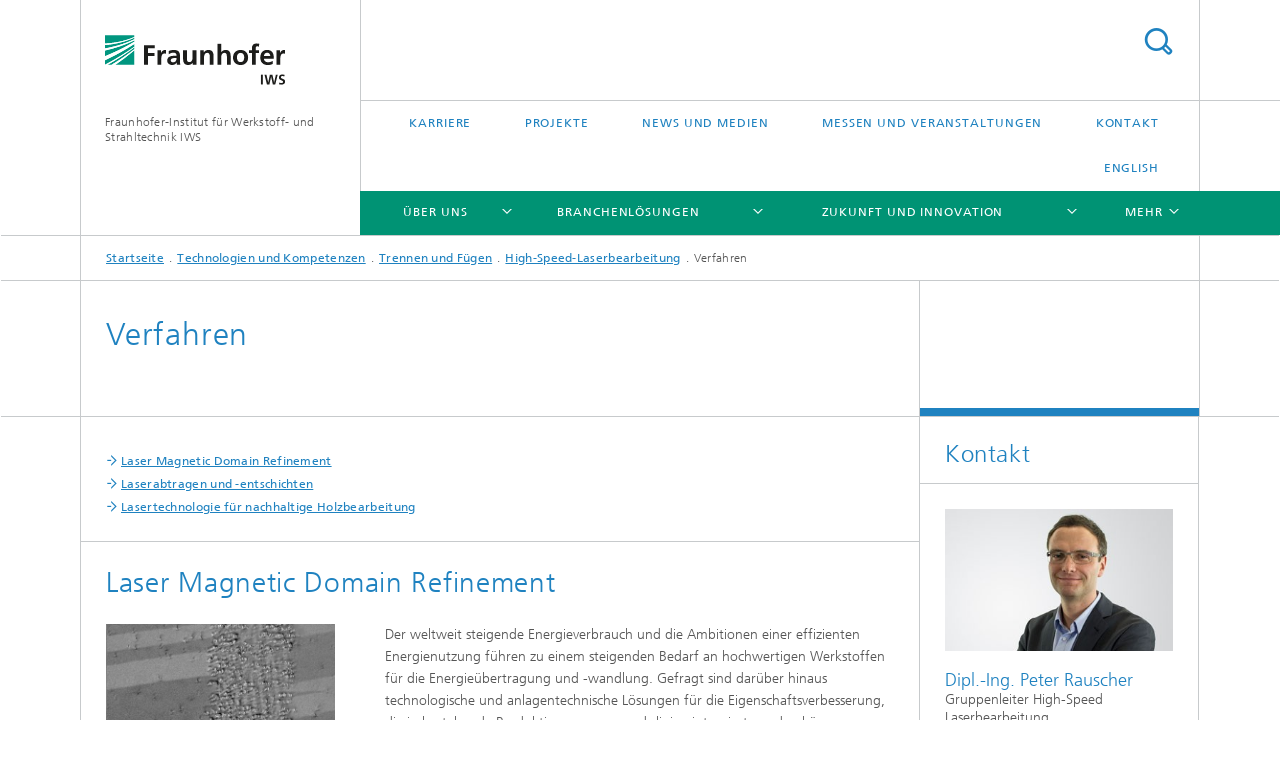

--- FILE ---
content_type: text/html;charset=utf-8
request_url: https://www.iws.fraunhofer.de/de/technologiefelder/trennen-und-fuegen/high-speed-laserbearbeitung/verfahren.html
body_size: 24648
content:
<!DOCTYPE html>
<html lang="de" class="">
<head>
    <meta charset="utf-8"/>
    <meta http-equiv="X-UA-Compatible" content="IE=edge"/>
    <meta name="viewport" content="width=device-width, initial-scale=1, user-scalable=yes"/>
    <title>Verfahren -  Fraunhofer IWS</title>

    <!-- Avoid annoying toolbar on images in Internet Explorer -->
    <meta http-equiv="imagetoolbar" content="no" />
    <!-- Information for Robots -->
    <meta name="robots" content="noodp,noydir,index,follow" />
    <link rel="alternate" href="https://www.iws.fraunhofer.de/de/technologiefelder/trennen-und-fuegen/high-speed-laserbearbeitung/verfahren.html" hreflang="de"/>
    <link rel="alternate" href="https://www.iws.fraunhofer.de/en/technologyfields/cutting-and-joining/high_speed_laser_processing/processes.html" hreflang="en"/>
    <!-- open graph and twitter share meta data -->
    <meta property="og:title" content="Verfahren -  Fraunhofer IWS"/>
    <meta property="og:description" content=""/>
    <meta property="og:url" content="https://www.iws.fraunhofer.de/de/technologiefelder/trennen-und-fuegen/high-speed-laserbearbeitung/verfahren.html"/>
    <meta property="og:type" content="website"/>
    <meta property="og:site_name" content="Fraunhofer-Institut für Werkstoff- und Strahltechnik IWS"/>
        <meta http-equiv="last-modified" content="2025-05-14T12:50:37.631Z" />
	<meta name="pubdate" content="2025-05-14T14:50:37.631+02:00" />
    <meta name="copyright" content="Copyright" />
    <!-- / LEGACY meta tags end -->

    <!--[if !IE]>-->
        <link rel="stylesheet" href="/etc.clientlibs/fraunhofer/ui/website/css/fraunhofer.min.3ed9d7d677cdf827963599044315a9d6.css" type="text/css">
<!--<![endif]-->

    <!--[if gt IE 8]>
    	<![endif]-->

    <!-- HTML5 shim and Respond.js for IE8 support of HTML5 elements and media queries -->
    <!--[if lte IE 8]>
        <link rel="stylesheet" href="/etc.clientlibs/fraunhofer/ui/website/css/lte_ie8.min.css" type="text/css">
<script src="/etc.clientlibs/fraunhofer/ui/website/js/lte_ie8.min.js"></script>
<![endif]-->
    
    <!-- Favorite icon -->
    <link rel="shortcut icon" href="/static/css/fraunhofer/resources/img/favicons/favicon_16x16.ico" type="image/x-icon"/>
	<link rel="apple-touch-icon" sizes="180x180" href="/static/css/fraunhofer/resources/img/favicons/apple-touch-icon_180x180.png">
	<meta name="msapplication-TileColor" content="#ffffff">
	<meta name="msapplication-TileImage" content="/static/css/fraunhofer/resources/img/favicons/mstile-144x144.png">
	<link rel="icon" type="image/png" href="/static/css/fraunhofer/resources/img/favicons/favicon_32x32.png" sizes="32x32">
	<link rel="icon" type="image/png" href="/static/css/fraunhofer/resources/img/favicons/favicon_96x96.png" sizes="96x96">
	<link rel="icon" type="image/svg+xml" href="/static/css/fraunhofer/resources/img/favicons/favicon.svg" sizes="any">
	
    <!-- Platform for Internet Content Selection (PICS) self-rating -->
    <link rel="meta" href="/static/css/fraunhofer/resources/pics.rdf" type="application/rdf+xml" title="PICS labels"/>
    <!-- Open Search -->
    <link rel="search" type="application/opensearchdescription+xml" title="Fraunhofer-Institut für Werkstoff- und Strahltechnik IWS" href="/de.opensearch.xml"/>
        <link rel="alternate" type="application/rss+xml" title="Fraunhofer IWS Presseinformationen" href="https://www.iws.fraunhofer.de/de/rss/presse.rss"/>
	<link rel="alternate" type="application/rss+xml" title="Fraunhofer IWS Aktuelles" href="https://www.iws.fraunhofer.de/de/rss/aktuelles.rss"/>
	</head>
<body class="col-3" itemtype="https://schema.org/WebPage" itemscope="itemscope">
    <div class="fhg-wrapper">
        <header>
    <input type="hidden" class="available-languages-servlet-path" data-path="/de/technologiefelder/trennen-und-fuegen/high-speed-laserbearbeitung/verfahren/jcr:content.languages.json" />
<div class="fhg-header">
    <div class="fhg-grid">
        <div class="row1">
            <div class="fhg-grid-item fhg-grid-3-2-1-1 section-search">
                <section role="search">
                    <form method="get" action="/de/search.html" id="search-form" data-suggest-url="/bin/wcm/enterprisesearch/suggest">
                        <div>
                            <input type="hidden" name="_charset_" value="UTF-8" />
                            <input name="numberResults"
                                value="10" type="hidden" />
                            <input name="page" value="1" type="hidden" />

                            <input name="scope" value="IWS" type="hidden"/>
                            <input id="search-query-default-foo" disabled="disabled" value="Suchbegriff" type="hidden"/>
                            <input name="lang" id="search-query-default-foo-hidden" value="de" type="hidden"/>

                            <input type="text" autocomplete="off" name="queryString"
                                id="verfahrensearchQuery" class="hasDefault ac_input queryStringContentHeader" maxlength="100"/>

                        </div>
                        <button type="submit">Titel - Suche</button>
                    </form>
                </section>
            </div>

            <div class="fhg-grid-item fhg-grid-1-1-1-1 section-title">
                <a href="/"><div class="logo-heading">
                    	<img class="logo" alt="Fraunhofer IWS" title="Fraunhofer IWS" src="/content/dam/iws/de/images/fraunhofer-iws.svg"/>
                        Fraunhofer-Institut für Werkstoff- und Strahltechnik IWS</div>
                </a></div>
        </div>


        <div class="row2">
            <div class="fhg-grid-item fhg-grid-1-1-1-1 section-about text-site-identifier">
                <a href="/">Fraunhofer-Institut für Werkstoff- und Strahltechnik IWS</a></div>

            <div class="fhg-grid-item fhg-grid-3-2-1-1 section-nav" id="menu">
                <div class="row2-1">

                    <div class="fhg-grid-item section-menu-plus">
                        <nav>
                            <ul>
                                <li><a href="/de/karriere.html">Karriere</a></li>
                                <li><a href="/de/projekte.html">Projekte</a></li>
                                <li><a href="/de/newsundmedien.html">News und Medien</a></li>
                                <li><a href="/de/messen-veranstaltungen.html">Messen und Veranstaltungen</a></li>
                                <li><a href="/de/kontakt.html">Kontakt</a></li>
                                <li class="lang"><a href="/en/technologyfields/cutting-and-joining/high_speed_laser_processing/processes.html">English</a></li>
                                        </ul>
                        </nav>
                    </div>
                </div>

                <div class="nav-fhg" id="nav"><div class="section-menu">
        <nav>
            <ul class="fhg-mainmenu">
            <li class="lvl-1 ">
	                <span class="navigable"><a href="/de/institutsprofil.html">Über uns</a></span>
	                        <div class="submenu">
	                        	<span class="btn close">[X]</span>
	                        	<span class="mainmenu-title follow-link"><a href="/de/institutsprofil.html">Über uns</a></span>
	                            <ul>
	                                <li class="lvl-2 is-expandable">
                                            <span class="follow-link navigable"><a href="/de/institutsprofil/institutsleitung.html">Institutsleitung</a></span>

		                                            <ul>
		                                                <li class="lvl-3">
		                                                        <a href="/de/institutsprofil/institutsleitung/leyens_christoph.html">Prof. Dr.-Ing. Christoph Leyens</a></li>
		                                                </ul>
                                                </li>
	                                <li class="lvl-2 is-expandable">
                                            <span class="follow-link navigable"><a href="/de/institutsprofil/standorte.html">Standorte</a></span>

		                                            <ul>
		                                                <li class="lvl-3">
		                                                        <a href="/de/institutsprofil/standorte/dresden.html">Dresden</a></li>
		                                                <li class="lvl-3">
		                                                        <a href="/de/institutsprofil/standorte/zwickau.html">Zwickau</a></li>
		                                                <li class="lvl-3">
		                                                        <a href="/de/institutsprofil/standorte/dortmund.html">Dortmund</a></li>
		                                                </ul>
                                                </li>
	                                <li class="lvl-2">
                                            <a href="/de/institutsprofil/kuratorium.html">Kuratorium</a></li>
	                                <li class="lvl-2">
                                            <a href="/de/institutsprofil/zahlen_fakten.html">Zahlen / Fakten</a></li>
	                                <li class="lvl-2">
                                            <a href="/de/institutsprofil/organigramm.html">Organigramm </a></li>
	                                <li class="lvl-2 is-expandable">
                                            <span class="follow-link navigable"><a href="/de/institutsprofil/partner_und_netzwerke.html">Partner und Netzwerke</a></span>

		                                            <ul>
		                                                <li class="lvl-3">
		                                                        <a href="/de/institutsprofil/partner_und_netzwerke/michigan_usa.html">Fraunhofer USA CMW</a></li>
		                                                </ul>
                                                </li>
	                                <li class="lvl-2">
                                            <a href="/de/institutsprofil/ausgruendungen.html">Ausgründungen</a></li>
	                                <li class="lvl-2">
                                            <a href="/de/institutsprofil/auszeichnungen.html">Auszeichnungen</a></li>
	                                <li class="lvl-2">
                                            <a href="/de/institutsprofil/wissenschaftliche-integritaet.html">Wissenschaftliche Integrität</a></li>
	                                <li class="lvl-2">
                                            <a href="/de/institutsprofil/qualitaetsmanagement.html">Qualitätsmanagement</a></li>
	                                <li class="lvl-2">
                                            <a href="/de/institutsprofil/highlights.html">Highlight-Themen</a></li>
	                                <li class="lvl-2">
                                            <a href="/de/institutsprofil/entwicklung.html">Entwicklung</a></li>
	                                <li class="lvl-2">
                                            <a href="/de/institutsprofil/industrietaugliche-komplettloesungen.html">Industrietaugliche Komplettlösungen</a></li>
	                                <li class="lvl-2">
                                            <a href="/de/institutsprofil/kosteneffiziente-mittelstandsloesungen.html">Kosteneffiziente Mittelstandslösungen</a></li>
	                                <li class="lvl-2">
                                            <a href="/de/institutsprofil/einfach-integrierbare-individualloesungen.html">Einfach integrierbare Individuallösungen</a></li>
	                                <li class="lvl-2">
                                            <a href="/de/institutsprofil/werkstoff-und-prozessinnovationen.html">Werkstoff- und Prozessinnovationen</a></li>
	                                </ul>
	                        </div>
	                    </li>
			<li class="lvl-1 ">
	                <span class="navigable"><a href="/de/branchen.html">Branchenlösungen</a></span>
	                        <div class="submenu">
	                        	<span class="btn close">[X]</span>
	                        	<span class="mainmenu-title follow-link"><a href="/de/branchen.html">Branchenlösungen</a></span>
	                            <ul>
	                                <li class="lvl-2 is-expandable">
                                            <span class="follow-link navigable"><a href="/de/branchen/automobilindustrie.html">Automobilindustrie</a></span>

		                                            <ul>
		                                                <li class="lvl-3">
		                                                        <a href="/de/branchen/automobilindustrie/leichtbau.html">Karosserie, Leichtbau und Sicherheit </a></li>
		                                                <li class="lvl-3">
		                                                        <a href="/de/branchen/automobilindustrie/alternative-antriebskonzepte.html">Alternative Antriebskonzepte</a></li>
		                                                <li class="lvl-3">
		                                                        <a href="/de/branchen/automobilindustrie/motor-und-getriebe.html">Motor und Getriebe</a></li>
		                                                <li class="lvl-3">
		                                                        <a href="/de/branchen/automobilindustrie/qualitaet-produktkennzeichnung.html">Qualität und Produktkennzeichnung </a></li>
		                                                </ul>
                                                </li>
	                                <li class="lvl-2">
                                            <a href="/de/branchen/luft-und-raumfahrt.html">Luft- und Raumfahrt</a></li>
	                                <li class="lvl-2 is-expandable">
                                            <span class="follow-link navigable"><a href="/de/branchen/energie-und-umwelttechnik.html">Energie- und Umwelttechnik</a></span>

		                                            <ul>
		                                                <li class="lvl-3">
		                                                        <a href="/de/branchen/energie-und-umwelttechnik/kraftwerkstechnik.html">Kraftwerkstechnik</a></li>
		                                                <li class="lvl-3">
		                                                        <a href="/de/branchen/energie-und-umwelttechnik/erneuerbare-energien.html">Erneuerbare Energien </a></li>
		                                                <li class="lvl-3">
		                                                        <a href="/de/branchen/energie-und-umwelttechnik/moderne-energiesysteme.html">Moderne Energiesysteme</a></li>
		                                                <li class="lvl-3">
		                                                        <a href="/de/branchen/energie-und-umwelttechnik/umwelttechnik.html">Umwelttechnik</a></li>
		                                                </ul>
                                                </li>
	                                <li class="lvl-2">
                                            <a href="/de/branchen/medizintechnik.html">Medizintechnik</a></li>
	                                <li class="lvl-2">
                                            <a href="/de/branchen/maschinen-und-werkzeugbau.html">Maschinen- und Werkzeugbau</a></li>
	                                <li class="lvl-2">
                                            <a href="/de/branchen/elektrotechnik-und-mikroelektronik.html">Elektrotechnik und Mikroelektronik </a></li>
	                                <li class="lvl-2">
                                            <a href="/de/branchen/photonik-und-optik.html">Photonik und Optik</a></li>
	                                </ul>
	                        </div>
	                    </li>
			<li class="lvl-1 ">
	                <span class="navigable"><a href="/de/zukunft-innovation.html">Zukunft und Innovation</a></span>
	                        <div class="submenu">
	                        	<span class="btn close">[X]</span>
	                        	<span class="mainmenu-title follow-link"><a href="/de/zukunft-innovation.html">Zukunft und Innovation</a></span>
	                            <ul>
	                                <li class="lvl-2">
                                            <a href="/de/zukunft-innovation/wasserstofftechnologie.html">Wasserstofftechnologie</a></li>
	                                <li class="lvl-2 is-expandable">
                                            <span class="follow-link navigable"><a href="/de/zukunft-innovation/kernfusion.html">Kernfusion</a></span>

		                                            <ul>
		                                                <li class="lvl-3">
		                                                        <a href="/de/zukunft-innovation/kernfusion/saxfusion.html">SAXFUSION</a></li>
		                                                </ul>
                                                </li>
	                                <li class="lvl-2">
                                            <a href="/de/zukunft-innovation/naturfaserstoffe.html">Naturfaserstoffe</a></li>
	                                </ul>
	                        </div>
	                    </li>
			<li class="lvl-1 ">
	                <span class="navigable"><a href="/de/technologiefelder.html">Technologien und Kompetenzen</a></span>
	                        <div class="submenu">
	                        	<span class="btn close">[X]</span>
	                        	<span class="mainmenu-title follow-link"><a href="/de/technologiefelder.html">Technologien und Kompetenzen</a></span>
	                            <ul>
	                                <li class="lvl-2 is-expandable">
                                            <span class="follow-link navigable"><a href="/de/technologiefelder/pvd_nanotechnik.html">Dünnschichttechnik </a></span>

		                                            <ul>
		                                                <li class="lvl-3">
		                                                        <span class="navigable"><a href="/de/technologiefelder/pvd_nanotechnik/roentgen_euv-optik.html">EUV- und Röntgenoptik</a></span>
		
		                                                                <ul>
		                                                                    <li class="lvl-4">
		                                                                            <a href="/de/technologiefelder/pvd_nanotechnik/roentgen_euv-optik/leistungsangebot.html">Leistungsangebot</a></li>
		                                                                    <li class="lvl-4">
		                                                                            <a href="/de/technologiefelder/pvd_nanotechnik/roentgen_euv-optik/technologien.html">Technologien</a></li>
		                                                                    <li class="lvl-4">
		                                                                            <a href="/de/technologiefelder/pvd_nanotechnik/roentgen_euv-optik/produkte_systeme.html">Produkte und Systeme</a></li>
		                                                                    <li class="lvl-4">
		                                                                            <a href="/de/technologiefelder/pvd_nanotechnik/roentgen_euv-optik/ausstattung.html">Ausstattung</a></li>
		                                                                    <li class="lvl-4">
		                                                                            <a href="/de/technologiefelder/pvd_nanotechnik/roentgen_euv-optik/informationen.html">Informationen</a></li>
		                                                                    </ul>
		                                                            </li>
		                                                <li class="lvl-3">
		                                                        <span class="navigable"><a href="/de/technologiefelder/pvd_nanotechnik/reaktive-multischichten.html">Reaktive Multischichten</a></span>
		
		                                                                <ul>
		                                                                    <li class="lvl-4">
		                                                                            <a href="/de/technologiefelder/pvd_nanotechnik/reaktive-multischichten/morebond.html">MoReBond</a></li>
		                                                                    <li class="lvl-4">
		                                                                            <a href="/de/technologiefelder/pvd_nanotechnik/reaktive-multischichten/join-zisi.html">Join-ZiSi</a></li>
		                                                                    <li class="lvl-4">
		                                                                            <a href="/de/technologiefelder/pvd_nanotechnik/reaktive-multischichten/rms-hermetizitaet.html">RMS-Hermetizität</a></li>
		                                                                    <li class="lvl-4">
		                                                                            <a href="/de/technologiefelder/pvd_nanotechnik/reaktive-multischichten/rms-kunststoff.html">RMS-Kunststoff</a></li>
		                                                                    <li class="lvl-4">
		                                                                            <a href="/de/technologiefelder/pvd_nanotechnik/reaktive-multischichten/rms-tuergummidichtung.html">RMS-Fügen Türgummidichtung</a></li>
		                                                                    <li class="lvl-4">
		                                                                            <a href="/de/technologiefelder/pvd_nanotechnik/reaktive-multischichten/rms-technologie.html">RMS-Technologie</a></li>
		                                                                    <li class="lvl-4">
		                                                                            <a href="/de/technologiefelder/pvd_nanotechnik/reaktive-multischichten/ausstattung.html">Ausstattung</a></li>
		                                                                    <li class="lvl-4">
		                                                                            <a href="/de/technologiefelder/pvd_nanotechnik/reaktive-multischichten/publikationen.html">Publikationen</a></li>
		                                                                    </ul>
		                                                            </li>
		                                                <li class="lvl-3">
		                                                        <span class="navigable"><a href="/de/technologiefelder/pvd_nanotechnik/tribologische-funktionale-schichten.html">Tribologische und funktionale Schichten</a></span>
		
		                                                                <ul>
		                                                                    <li class="lvl-4">
		                                                                            <a href="/de/technologiefelder/pvd_nanotechnik/tribologische-funktionale-schichten/leistungsangebot.html">Leistungsangebot</a></li>
		                                                                    <li class="lvl-4">
		                                                                            <a href="/de/technologiefelder/pvd_nanotechnik/tribologische-funktionale-schichten/technologien.html">Technologien</a></li>
		                                                                    <li class="lvl-4">
		                                                                            <a href="/de/technologiefelder/pvd_nanotechnik/tribologische-funktionale-schichten/anwendungen.html">Anwendungen</a></li>
		                                                                    <li class="lvl-4">
		                                                                            <a href="/de/technologiefelder/pvd_nanotechnik/tribologische-funktionale-schichten/grundlagen.html">Grundlagen</a></li>
		                                                                    <li class="lvl-4">
		                                                                            <a href="/de/technologiefelder/pvd_nanotechnik/tribologische-funktionale-schichten/chephren.html">CHEPHREN</a></li>
		                                                                    <li class="lvl-4">
		                                                                            <a href="/de/technologiefelder/pvd_nanotechnik/tribologische-funktionale-schichten/prometheus.html">PROMETHEUS</a></li>
		                                                                    <li class="lvl-4">
		                                                                            <a href="/de/technologiefelder/pvd_nanotechnik/tribologische-funktionale-schichten/tritiumstopp.html">TritiumStopp</a></li>
		                                                                    </ul>
		                                                            </li>
		                                                <li class="lvl-3">
		                                                        <span class="navigable"><a href="/de/technologiefelder/pvd_nanotechnik/schichtcharakterisierung.html">Schichtcharakterisierung</a></span>
		
		                                                                <ul>
		                                                                    <li class="lvl-4">
		                                                                            <a href="/de/technologiefelder/pvd_nanotechnik/schichtcharakterisierung/leistungsangebot.html">Leistungsangebot</a></li>
		                                                                    <li class="lvl-4">
		                                                                            <a href="/de/technologiefelder/pvd_nanotechnik/schichtcharakterisierung/ausstattung.html">Ausstattung</a></li>
		                                                                    <li class="lvl-4">
		                                                                            <a href="/de/technologiefelder/pvd_nanotechnik/schichtcharakterisierung/sulutrib.html">SULUTRIB</a></li>
		                                                                    <li class="lvl-4">
		                                                                            <a href="/de/technologiefelder/pvd_nanotechnik/schichtcharakterisierung/lubricoat.html">LUBRICOAT</a></li>
		                                                                    <li class="lvl-4">
		                                                                            <a href="/de/technologiefelder/pvd_nanotechnik/schichtcharakterisierung/publikationen.html">Publikationen</a></li>
		                                                                    </ul>
		                                                            </li>
		                                                <li class="lvl-3">
		                                                        <span class="navigable"><a href="/de/technologiefelder/pvd_nanotechnik/pvd-schichten.html">PVD-Schichten</a></span>
		
		                                                                <ul>
		                                                                    <li class="lvl-4">
		                                                                            <a href="/de/technologiefelder/pvd_nanotechnik/pvd-schichten/pvd-technologien-und-ausstattung.html">PVD-Technologien und Ausstattung</a></li>
		                                                                    <li class="lvl-4">
		                                                                            <a href="/de/technologiefelder/pvd_nanotechnik/pvd-schichten/komponenten-beschichtungsanlagen.html">Komponenten für Beschichtungsanlagen</a></li>
		                                                                    <li class="lvl-4">
		                                                                            <a href="/de/technologiefelder/pvd_nanotechnik/pvd-schichten/schichten.html">PVD-Schichten</a></li>
		                                                                    <li class="lvl-4">
		                                                                            <a href="/de/technologiefelder/pvd_nanotechnik/pvd-schichten/schneidkanten.html">Schneidkanten</a></li>
		                                                                    <li class="lvl-4">
		                                                                            <a href="/de/technologiefelder/pvd_nanotechnik/pvd-schichten/beschichtungssimulation.html">Beschichtungssimulation</a></li>
		                                                                    <li class="lvl-4">
		                                                                            <a href="/de/technologiefelder/pvd_nanotechnik/pvd-schichten/digiparts.html">DigiParts</a></li>
		                                                                    <li class="lvl-4">
		                                                                            <a href="/de/technologiefelder/pvd_nanotechnik/pvd-schichten/kantenschaerfung.html">Kantenschärfung</a></li>
		                                                                    <li class="lvl-4">
		                                                                            <a href="/de/technologiefelder/pvd_nanotechnik/pvd-schichten/publikationen.html">Publikationen</a></li>
		                                                                    </ul>
		                                                            </li>
		                                                <li class="lvl-3">
		                                                        <span class="navigable"><a href="/de/technologiefelder/pvd_nanotechnik/tribologische-systeme.html">Tribologische Systeme</a></span>
		
		                                                                <ul>
		                                                                    <li class="lvl-4">
		                                                                            <a href="/de/technologiefelder/pvd_nanotechnik/tribologische-systeme/bioslide.html">BioSlide</a></li>
		                                                                    </ul>
		                                                            </li>
		                                                <li class="lvl-3">
		                                                        <a href="/de/technologiefelder/pvd_nanotechnik/lawave.html">Laserakustisches Prüfsystem LAwave®</a></li>
		                                                </ul>
                                                </li>
	                                <li class="lvl-2 is-expandable">
                                            <span class="follow-link navigable"><a href="/de/technologiefelder/batterietechnik.html">Batterietechnik</a></span>

		                                            <ul>
		                                                <li class="lvl-3">
		                                                        <span class="navigable"><a href="/de/technologiefelder/batterietechnik/gas_partikelfiltration.html">Gas- und Partikelfiltration</a></span>
		
		                                                                <ul>
		                                                                    <li class="lvl-4">
		                                                                            <a href="/de/technologiefelder/batterietechnik/gas_partikelfiltration/leistungsangebot.html">Leistungsangebot</a></li>
		                                                                    <li class="lvl-4">
		                                                                            <a href="/de/technologiefelder/batterietechnik/gas_partikelfiltration/technologien.html">Technologien</a></li>
		                                                                    <li class="lvl-4">
		                                                                            <a href="/de/technologiefelder/batterietechnik/gas_partikelfiltration/produkte.html">Produkte</a></li>
		                                                                    <li class="lvl-4">
		                                                                            <a href="/de/technologiefelder/batterietechnik/gas_partikelfiltration/ausstattung.html">Ausstattung</a></li>
		                                                                    <li class="lvl-4">
		                                                                            <a href="/de/technologiefelder/batterietechnik/gas_partikelfiltration/publikationen.html">Publikationen</a></li>
		                                                                    <li class="lvl-4">
		                                                                            <a href="/de/technologiefelder/batterietechnik/gas_partikelfiltration/3d-paktex.html">3D-PAKtex</a></li>
		                                                                    <li class="lvl-4">
		                                                                            <a href="/de/technologiefelder/batterietechnik/gas_partikelfiltration/multifun.html">MultiFUN</a></li>
		                                                                    <li class="lvl-4">
		                                                                            <a href="/de/technologiefelder/batterietechnik/gas_partikelfiltration/nextgen-optical.html">NextGen-OptiCal</a></li>
		                                                                    </ul>
		                                                            </li>
		                                                <li class="lvl-3">
		                                                        <a href="/de/technologiefelder/batterietechnik/ausstattung.html">Ausstattung</a></li>
		                                                <li class="lvl-3">
		                                                        <a href="/de/technologiefelder/batterietechnik/werkstoffinnovationen.html">Werkstoffinnovationen</a></li>
		                                                <li class="lvl-3">
		                                                        <a href="/de/technologiefelder/batterietechnik/prozessinnovationen.html">Prozessinnovationen</a></li>
		                                                <li class="lvl-3">
		                                                        <a href="/de/technologiefelder/batterietechnik/publikationen.html">Publikationen</a></li>
		                                                <li class="lvl-3">
		                                                        <a href="/de/technologiefelder/batterietechnik/fofebat.html">Forschungsfertigung Batteriezelle (FoFeBat 2 & 3)</a></li>
		                                                <li class="lvl-3">
		                                                        <a href="/de/technologiefelder/batterietechnik/festbatt.html">BMBF-Kompetenzcluster für Festkörperbatterien (FestBatt)</a></li>
		                                                <li class="lvl-3">
		                                                        <a href="/de/technologiefelder/batterietechnik/solis.html">Entwicklung von Lithium-Schwefel Feststoffbatterien in mehrlagigen Pouchzellen (SoLiS)</a></li>
		                                                <li class="lvl-3">
		                                                        <a href="/de/technologiefelder/batterietechnik/kasili.html">»KaSiLi« Neue Dünnschicht-Elektroden aus Silizium und Lithium für die »Forschungsfabrik Batterie«</a></li>
		                                                <li class="lvl-3">
		                                                        <a href="/de/technologiefelder/batterietechnik/batteriezellentwicklung.html">Batteriezellentwicklung</a></li>
		                                                </ul>
                                                </li>
	                                <li class="lvl-2 is-expandable">
                                            <span class="follow-link navigable"><a href="/de/technologiefelder/additive-fertigung-und-oberflaechentechnik.html">Additive Fertigung und Oberflächentechnik</a></span>

		                                            <ul>
		                                                <li class="lvl-3">
		                                                        <span class="navigable"><a href="/de/technologiefelder/additive-fertigung-und-oberflaechentechnik/auftragschweissen-und-hybridverfahren.html">Auftragschweißen und Hybridverfahren</a></span>
		
		                                                                <ul>
		                                                                    <li class="lvl-4">
		                                                                            <a href="/de/technologiefelder/additive-fertigung-und-oberflaechentechnik/auftragschweissen-und-hybridverfahren/verfahren.html">Verfahren</a></li>
		                                                                    <li class="lvl-4">
		                                                                            <a href="/de/technologiefelder/additive-fertigung-und-oberflaechentechnik/auftragschweissen-und-hybridverfahren/newathena.html">NewATHENA</a></li>
		                                                                    <li class="lvl-4">
		                                                                            <a href="/de/technologiefelder/additive-fertigung-und-oberflaechentechnik/auftragschweissen-und-hybridverfahren/alabama.html">ALABAMA</a></li>
		                                                                    <li class="lvl-4">
		                                                                            <a href="/de/technologiefelder/additive-fertigung-und-oberflaechentechnik/auftragschweissen-und-hybridverfahren/ultragrain.html">UltraGRAIN</a></li>
		                                                                    </ul>
		                                                            </li>
		                                                <li class="lvl-3">
		                                                        <span class="navigable"><a href="/de/technologiefelder/additive-fertigung-und-oberflaechentechnik/pulverbettverfahren-und-drucken.html">Pulverbettverfahren und Drucken</a></span>
		
		                                                                <ul>
		                                                                    <li class="lvl-4">
		                                                                            <a href="/de/technologiefelder/additive-fertigung-und-oberflaechentechnik/pulverbettverfahren-und-drucken/ausstattung.html">Ausstattung</a></li>
		                                                                    <li class="lvl-4">
		                                                                            <a href="/de/technologiefelder/additive-fertigung-und-oberflaechentechnik/pulverbettverfahren-und-drucken/spreetec-next.html">SpreeTec neXt</a></li>
		                                                                    <li class="lvl-4">
		                                                                            <a href="/de/technologiefelder/additive-fertigung-und-oberflaechentechnik/pulverbettverfahren-und-drucken/biogrip.html">BioGrip</a></li>
		                                                                    <li class="lvl-4">
		                                                                            <a href="/de/technologiefelder/additive-fertigung-und-oberflaechentechnik/pulverbettverfahren-und-drucken/aspirer.html">ASPIRER</a></li>
		                                                                    <li class="lvl-4">
		                                                                            <a href="/de/technologiefelder/additive-fertigung-und-oberflaechentechnik/pulverbettverfahren-und-drucken/kryoheater_4.html">KryoHeater</a></li>
		                                                                    <li class="lvl-4">
		                                                                            <a href="/de/technologiefelder/additive-fertigung-und-oberflaechentechnik/pulverbettverfahren-und-drucken/smile.html">SMILE</a></li>
		                                                                    <li class="lvl-4">
		                                                                            <a href="/de/technologiefelder/additive-fertigung-und-oberflaechentechnik/pulverbettverfahren-und-drucken/blitzer.html">BLITZER</a></li>
		                                                                    </ul>
		                                                            </li>
		                                                <li class="lvl-3">
		                                                        <span class="navigable"><a href="/de/technologiefelder/additive-fertigung-und-oberflaechentechnik/prozesskette-und-produktgestaltung.html">Prozesskette und Produktgestaltung</a></span>
		
		                                                                <ul>
		                                                                    <li class="lvl-4">
		                                                                            <a href="/de/technologiefelder/additive-fertigung-und-oberflaechentechnik/prozesskette-und-produktgestaltung/nature4nature.html">Nature4Nature</a></li>
		                                                                    <li class="lvl-4">
		                                                                            <a href="/de/technologiefelder/additive-fertigung-und-oberflaechentechnik/prozesskette-und-produktgestaltung/fast.html">FAST/AGIL</a></li>
		                                                                    <li class="lvl-4">
		                                                                            <a href="/de/technologiefelder/additive-fertigung-und-oberflaechentechnik/prozesskette-und-produktgestaltung/simsalabim.html">Simsalabim</a></li>
		                                                                    </ul>
		                                                            </li>
		                                                <li class="lvl-3">
		                                                        <a href="/de/technologiefelder/additive-fertigung-und-oberflaechentechnik/digitale-systeme-additive-manufacturing.html">Digitale Systeme für Additive Manufacturing</a></li>
		                                                <li class="lvl-3">
		                                                        <span class="navigable"><a href="/de/technologiefelder/additive-fertigung-und-oberflaechentechnik/waermebehandlung-und-thermisches-beschichten.html">Wärmebehandlung und Thermisches Beschichten</a></span>
		
		                                                                <ul>
		                                                                    <li class="lvl-4">
		                                                                            <a href="/de/technologiefelder/additive-fertigung-und-oberflaechentechnik/waermebehandlung-und-thermisches-beschichten/laser-randschichtverfahren.html">Laserhärten</a></li>
		                                                                    <li class="lvl-4">
		                                                                            <a href="/de/technologiefelder/additive-fertigung-und-oberflaechentechnik/waermebehandlung-und-thermisches-beschichten/systemtechnik.html">Systemtechnik</a></li>
		                                                                    <li class="lvl-4">
		                                                                            <a href="/de/technologiefelder/additive-fertigung-und-oberflaechentechnik/waermebehandlung-und-thermisches-beschichten/laserauftragschweissen.html">Laser-Auftragschweißen</a></li>
		                                                                    <li class="lvl-4">
		                                                                            <a href="/de/technologiefelder/additive-fertigung-und-oberflaechentechnik/waermebehandlung-und-thermisches-beschichten/laserdirektplattieren.html">Laserdirektplattieren</a></li>
		                                                                    <li class="lvl-4">
		                                                                            <a href="/de/technologiefelder/additive-fertigung-und-oberflaechentechnik/waermebehandlung-und-thermisches-beschichten/laserwalztechnologien.html">Laserwalzplattieren</a></li>
		                                                                    <li class="lvl-4">
		                                                                            <a href="/de/technologiefelder/additive-fertigung-und-oberflaechentechnik/waermebehandlung-und-thermisches-beschichten/thermisches-spritzen.html">Thermisches Spritzen</a></li>
		                                                                    <li class="lvl-4">
		                                                                            <a href="/de/technologiefelder/additive-fertigung-und-oberflaechentechnik/waermebehandlung-und-thermisches-beschichten/laserplatt.html">LaserPlatt</a></li>
		                                                                    <li class="lvl-4">
		                                                                            <a href="/de/technologiefelder/additive-fertigung-und-oberflaechentechnik/waermebehandlung-und-thermisches-beschichten/spacebear.html">SpaceBear</a></li>
		                                                                    <li class="lvl-4">
		                                                                            <a href="/de/technologiefelder/additive-fertigung-und-oberflaechentechnik/waermebehandlung-und-thermisches-beschichten/sahara.html">SAHARA</a></li>
		                                                                    </ul>
		                                                            </li>
		                                                <li class="lvl-3">
		                                                        <span class="navigable"><a href="/de/technologiefelder/additive-fertigung-und-oberflaechentechnik/mikro-biosystemtechnik.html">Mikro- und Biosystemtechnik</a></span>
		
		                                                                <ul>
		                                                                    <li class="lvl-4">
		                                                                            <a href="/de/technologiefelder/additive-fertigung-und-oberflaechentechnik/mikro-biosystemtechnik/leistungsangebot.html">Leistungsangebot</a></li>
		                                                                    <li class="lvl-4">
		                                                                            <a href="/de/technologiefelder/additive-fertigung-und-oberflaechentechnik/mikro-biosystemtechnik/produkte_projekte.html">Produkte und Projekte</a></li>
		                                                                    <li class="lvl-4">
		                                                                            <a href="/de/technologiefelder/additive-fertigung-und-oberflaechentechnik/mikro-biosystemtechnik/ausstattung.html">Ausstattung</a></li>
		                                                                    <li class="lvl-4">
		                                                                            <a href="/de/technologiefelder/additive-fertigung-und-oberflaechentechnik/mikro-biosystemtechnik/ktexpand.html">KTexpand</a></li>
		                                                                    </ul>
		                                                            </li>
		                                                <li class="lvl-3">
		                                                        <a href="/de/technologiefelder/additive-fertigung-und-oberflaechentechnik/datenmanagement.html">Echtzeitverarbeitung und Datenmanagement</a></li>
		                                                </ul>
                                                </li>
	                                <li class="lvl-2 is-expandable">
                                            <span class="follow-link navigable"><a href="/de/technologiefelder/trennen-und-fuegen.html">Trennen und Fügen</a></span>

		                                            <ul>
		                                                <li class="lvl-3">
		                                                        <span class="navigable"><a href="/de/technologiefelder/trennen-und-fuegen/schweissen.html">Laserschweißen</a></span>
		
		                                                                <ul>
		                                                                    <li class="lvl-4">
		                                                                            <a href="/de/technologiefelder/trennen-und-fuegen/schweissen/leistungsangebot.html">Leistungsangebot</a></li>
		                                                                    <li class="lvl-4">
		                                                                            <a href="/de/technologiefelder/trennen-und-fuegen/schweissen/ausstattung.html">Ausstattung</a></li>
		                                                                    <li class="lvl-4">
		                                                                            <a href="/de/technologiefelder/trennen-und-fuegen/schweissen/automobilindustrie.html">Automobilindustrie</a></li>
		                                                                    <li class="lvl-4">
		                                                                            <a href="/de/technologiefelder/trennen-und-fuegen/schweissen/stahl-schiff-schienenfahrzeugbau.html">Stahl-, Schiff- und Schienenfahrzeugbau</a></li>
		                                                                    <li class="lvl-4">
		                                                                            <a href="/de/technologiefelder/trennen-und-fuegen/schweissen/medizintechnik.html">Medizintechnik</a></li>
		                                                                    <li class="lvl-4">
		                                                                            <a href="/de/technologiefelder/trennen-und-fuegen/schweissen/luft-raumfahrt.html">Luft- und Raumfahrt </a></li>
		                                                                    <li class="lvl-4">
		                                                                            <a href="/de/technologiefelder/trennen-und-fuegen/schweissen/energie-umwelttechnik.html">Energie- und Umwelttechnik</a></li>
		                                                                    <li class="lvl-4">
		                                                                            <a href="/de/technologiefelder/trennen-und-fuegen/schweissen/konsumgueter.html">Konsumgüter</a></li>
		                                                                    <li class="lvl-4">
		                                                                            <a href="/de/technologiefelder/trennen-und-fuegen/schweissen/argonaut.html">ARGONAUT</a></li>
		                                                                    <li class="lvl-4">
		                                                                            <a href="/de/technologiefelder/trennen-und-fuegen/schweissen/weldaiam.html">WeldAlAM</a></li>
		                                                                    <li class="lvl-4">
		                                                                            <a href="/de/technologiefelder/trennen-und-fuegen/schweissen/publikationen.html">Publikationen</a></li>
		                                                                    <li class="lvl-4">
		                                                                            <a href="/de/technologiefelder/trennen-und-fuegen/schweissen/future_car_production.html">FutureCarProduction</a></li>
		                                                                    </ul>
		                                                            </li>
		                                                <li class="lvl-3">
		                                                        <span class="navigable"><a href="/de/technologiefelder/trennen-und-fuegen/auslegung-sonderverfahren.html">Auslegung und Sonderverfahren</a></span>
		
		                                                                <ul>
		                                                                    <li class="lvl-4">
		                                                                            <a href="/de/technologiefelder/trennen-und-fuegen/auslegung-sonderverfahren/simulation-und-auslegung.html">Simulation und Auslegung</a></li>
		                                                                    <li class="lvl-4">
		                                                                            <a href="/de/technologiefelder/trennen-und-fuegen/auslegung-sonderverfahren/sonderverfahren.html">Sonderverfahren</a></li>
		                                                                    </ul>
		                                                            </li>
		                                                <li class="lvl-3">
		                                                        <span class="navigable"><a href="/de/technologiefelder/trennen-und-fuegen/kleben.html">Kleben und Faserverbundtechnik</a></span>
		
		                                                                <ul>
		                                                                    <li class="lvl-4">
		                                                                            <a href="/de/technologiefelder/trennen-und-fuegen/kleben/leistungsangebot.html">Leistungsangebot</a></li>
		                                                                    <li class="lvl-4">
		                                                                            <a href="/de/technologiefelder/trennen-und-fuegen/kleben/projekte.html">Projekte</a></li>
		                                                                    <li class="lvl-4">
		                                                                            <a href="/de/technologiefelder/trennen-und-fuegen/kleben/ausstattung.html">Ausstattung</a></li>
		                                                                    <li class="lvl-4">
		                                                                            <a href="/de/technologiefelder/trennen-und-fuegen/kleben/robinia.html">ROBINIA</a></li>
		                                                                    <li class="lvl-4">
		                                                                            <a href="/de/technologiefelder/trennen-und-fuegen/kleben/joasis.html">JOASIS</a></li>
		                                                                    <li class="lvl-4">
		                                                                            <a href="/de/technologiefelder/trennen-und-fuegen/kleben/busti.html">BUSTI</a></li>
		                                                                    <li class="lvl-4">
		                                                                            <a href="/de/technologiefelder/trennen-und-fuegen/kleben/carBONDshield.html">carBONDshield</a></li>
		                                                                    <li class="lvl-4">
		                                                                            <a href="/de/technologiefelder/trennen-und-fuegen/kleben/thedi.html">TheDi</a></li>
		                                                                    <li class="lvl-4">
		                                                                            <a href="/de/technologiefelder/trennen-und-fuegen/kleben/trumpf.html">TRumpf</a></li>
		                                                                    <li class="lvl-4">
		                                                                            <a href="/de/technologiefelder/trennen-und-fuegen/kleben/publikationen.html">Publikationen</a></li>
		                                                                    <li class="lvl-4">
		                                                                            <a href="/de/technologiefelder/trennen-und-fuegen/kleben/zeus.html">ZEus</a></li>
		                                                                    <li class="lvl-4">
		                                                                            <a href="/de/technologiefelder/trennen-und-fuegen/kleben/hestia.html">HESTIA</a></li>
		                                                                    </ul>
		                                                            </li>
		                                                <li class="lvl-3">
		                                                        <span class="navigable"><a href="/de/technologiefelder/trennen-und-fuegen/high-speed-laserbearbeitung.html">High-Speed-Laserbearbeitung</a></span>
		
		                                                                <ul>
		                                                                    <li class="lvl-4">
		                                                                            <a href="/de/technologiefelder/trennen-und-fuegen/high-speed-laserbearbeitung/verfahren.html">Verfahren</a></li>
		                                                                    <li class="lvl-4">
		                                                                            <a href="/de/technologiefelder/trennen-und-fuegen/high-speed-laserbearbeitung/systementwicklungen.html">Systementwicklungen</a></li>
		                                                                    <li class="lvl-4">
		                                                                            <a href="/de/technologiefelder/trennen-und-fuegen/high-speed-laserbearbeitung/ausstattung.html">Ausstattung</a></li>
		                                                                    <li class="lvl-4">
		                                                                            <a href="/de/technologiefelder/trennen-und-fuegen/high-speed-laserbearbeitung/enhanced-lmdr.html">Enhanced LMDR</a></li>
		                                                                    <li class="lvl-4">
		                                                                            <a href="/de/technologiefelder/trennen-und-fuegen/high-speed-laserbearbeitung/robotattoo.html">Laserstrukturierte Sensor-Tattoos für CoBots (ROBOTATTOO)</a></li>
		                                                                    <li class="lvl-4">
		                                                                            <a href="/de/technologiefelder/trennen-und-fuegen/high-speed-laserbearbeitung/publikationen.html">Publikationen</a></li>
		                                                                    </ul>
		                                                            </li>
		                                                <li class="lvl-3">
		                                                        <span class="navigable"><a href="/de/technologiefelder/trennen-und-fuegen/prozessauslegung_analyse.html">Prozessauslegung und -analyse</a></span>
		
		                                                                <ul>
		                                                                    <li class="lvl-4">
		                                                                            <a href="/de/technologiefelder/trennen-und-fuegen/prozessauslegung_analyse/simulation-von-fertigungsprozessen.html">Simulation von Fertigungsprozessen</a></li>
		                                                                    <li class="lvl-4">
		                                                                            <a href="/de/technologiefelder/trennen-und-fuegen/prozessauslegung_analyse/ausstattung.html">Ausstattung</a></li>
		                                                                    <li class="lvl-4">
		                                                                            <a href="/de/technologiefelder/trennen-und-fuegen/prozessauslegung_analyse/publikationen.html">Publikationen</a></li>
		                                                                    </ul>
		                                                            </li>
		                                                <li class="lvl-3">
		                                                        <span class="navigable"><a href="/de/technologiefelder/trennen-und-fuegen/laserschneiden.html">Laserschneiden</a></span>
		
		                                                                <ul>
		                                                                    <li class="lvl-4">
		                                                                            <a href="/de/technologiefelder/trennen-und-fuegen/laserschneiden/verfahren.html">Verfahren</a></li>
		                                                                    <li class="lvl-4">
		                                                                            <a href="/de/technologiefelder/trennen-und-fuegen/laserschneiden/systementwicklung.html">Systementwicklung</a></li>
		                                                                    <li class="lvl-4">
		                                                                            <a href="/de/technologiefelder/trennen-und-fuegen/laserschneiden/ausstattung.html">Ausstattung</a></li>
		                                                                    <li class="lvl-4">
		                                                                            <a href="/de/technologiefelder/trennen-und-fuegen/laserschneiden/unterwasserlaser.html">Unterwasserlaser</a></li>
		                                                                    <li class="lvl-4">
		                                                                            <a href="/de/technologiefelder/trennen-und-fuegen/laserschneiden/cleanukraine.html">CLEANUkraine</a></li>
		                                                                    <li class="lvl-4">
		                                                                            <a href="/de/technologiefelder/trennen-und-fuegen/laserschneiden/promar.html">PROMAR</a></li>
		                                                                    <li class="lvl-4">
		                                                                            <a href="/de/technologiefelder/trennen-und-fuegen/laserschneiden/publikationen.html">Publikationen</a></li>
		                                                                    </ul>
		                                                            </li>
		                                                <li class="lvl-3">
		                                                        <span class="navigable"><a href="/de/technologiefelder/trennen-und-fuegen/mikrobearbeiten.html">Laser-Mikrobearbeitung</a></span>
		
		                                                                <ul>
		                                                                    <li class="lvl-4">
		                                                                            <a href="/de/technologiefelder/trennen-und-fuegen/mikrobearbeiten/verfahren.html">Verfahren</a></li>
		                                                                    <li class="lvl-4">
		                                                                            <a href="/de/technologiefelder/trennen-und-fuegen/mikrobearbeiten/systementwicklungen.html">Systementwicklungen</a></li>
		                                                                    <li class="lvl-4">
		                                                                            <a href="/de/technologiefelder/trennen-und-fuegen/mikrobearbeiten/ausstattung.html">Ausstattung</a></li>
		                                                                    <li class="lvl-4">
		                                                                            <a href="/de/technologiefelder/trennen-und-fuegen/mikrobearbeiten/papure.html">Papierfügen ohne Fremdstoffe – durch laser-basierte Materialmodifikation (PAPURE)</a></li>
		                                                                    <li class="lvl-4">
		                                                                            <a href="/de/technologiefelder/trennen-und-fuegen/mikrobearbeiten/mm4r.html">Recyclinggerechtes Multi-Material-Design für Leichtbaustrukturen (MM4R)</a></li>
		                                                                    <li class="lvl-4">
		                                                                            <a href="/de/technologiefelder/trennen-und-fuegen/mikrobearbeiten/chimera.html">Funktionalisierung von laserstrukturierten Faser-Kunststoff-Verbunden durch Thermisches Spritzen (CHIMERA)</a></li>
		                                                                    <li class="lvl-4">
		                                                                            <a href="/de/technologiefelder/trennen-und-fuegen/mikrobearbeiten/mumak.html">Multimaterial-Karosserie durch Niedrigtemperaturlöten laserstrukturierter und metallisch beschichteter Faser-Kunststoff-Verbunde (MuMaK)</a></li>
		                                                                    <li class="lvl-4">
		                                                                            <a href="/de/technologiefelder/trennen-und-fuegen/mikrobearbeiten/schmelzen-von-papierwerkstoffen.html">Schmelzen von Papierwerkstoffen </a></li>
		                                                                    <li class="lvl-4">
		                                                                            <a href="/de/technologiefelder/trennen-und-fuegen/mikrobearbeiten/publikationen.html">Publikationen</a></li>
		                                                                    </ul>
		                                                            </li>
		                                                <li class="lvl-3">
		                                                        <span class="navigable"><a href="/de/technologiefelder/trennen-und-fuegen/direkte-laserinterferenzstrukturierung.html">Direkte Laserinterferenzstrukturierung</a></span>
		
		                                                                <ul>
		                                                                    <li class="lvl-4">
		                                                                            <a href="/de/technologiefelder/trennen-und-fuegen/direkte-laserinterferenzstrukturierung/dlip.html">Oberflächenfunktionalisierung mit DLIP</a></li>
		                                                                    <li class="lvl-4">
		                                                                            <a href="/de/technologiefelder/trennen-und-fuegen/direkte-laserinterferenzstrukturierung/systementwicklung.html">Systementwicklung</a></li>
		                                                                    <li class="lvl-4">
		                                                                            <a href="/de/technologiefelder/trennen-und-fuegen/direkte-laserinterferenzstrukturierung/ausstattung.html">Ausstattung</a></li>
		                                                                    <li class="lvl-4">
		                                                                            <a href="/de/technologiefelder/trennen-und-fuegen/direkte-laserinterferenzstrukturierung/syntecs.html">SYNTECS</a></li>
		                                                                    <li class="lvl-4">
		                                                                            <a href="/de/technologiefelder/trennen-und-fuegen/direkte-laserinterferenzstrukturierung/medius.html">MEDIUS</a></li>
		                                                                    <li class="lvl-4">
		                                                                            <a href="/de/technologiefelder/trennen-und-fuegen/direkte-laserinterferenzstrukturierung/remultimi.html">ReMultiMi</a></li>
		                                                                    <li class="lvl-4">
		                                                                            <a href="/de/technologiefelder/trennen-und-fuegen/direkte-laserinterferenzstrukturierung/osteolas.html">OsteoLas</a></li>
		                                                                    <li class="lvl-4">
		                                                                            <a href="/de/technologiefelder/trennen-und-fuegen/direkte-laserinterferenzstrukturierung/prometheus.html">PROMETHEUS</a></li>
		                                                                    <li class="lvl-4">
		                                                                            <a href="/de/technologiefelder/trennen-und-fuegen/direkte-laserinterferenzstrukturierung/next-gen-3dbat.html">Next-Gen-3DBat</a></li>
		                                                                    <li class="lvl-4">
		                                                                            <a href="/de/technologiefelder/trennen-und-fuegen/direkte-laserinterferenzstrukturierung/caps.html">CAPS</a></li>
		                                                                    <li class="lvl-4">
		                                                                            <a href="/de/technologiefelder/trennen-und-fuegen/direkte-laserinterferenzstrukturierung/publikationen.html">Publikationen</a></li>
		                                                                    <li class="lvl-4">
		                                                                            <a href="/de/technologiefelder/trennen-und-fuegen/direkte-laserinterferenzstrukturierung/ai-testbench.html">AI-TestBench</a></li>
		                                                                    <li class="lvl-4">
		                                                                            <a href="/de/technologiefelder/trennen-und-fuegen/direkte-laserinterferenzstrukturierung/lightstem.html">LightStem</a></li>
		                                                                    <li class="lvl-4">
		                                                                            <a href="/de/technologiefelder/trennen-und-fuegen/direkte-laserinterferenzstrukturierung/dlip-revolution.html">DLIP Revolution</a></li>
		                                                                    </ul>
		                                                            </li>
		                                                </ul>
                                                </li>
	                                <li class="lvl-2 is-expandable">
                                            <span class="follow-link navigable"><a href="/de/technologiefelder/werkstoffcharakterisierung.html">Werkstoffcharakterisierung und -prüfung</a></span>

		                                            <ul>
		                                                <li class="lvl-3">
		                                                        <a href="/de/technologiefelder/werkstoffcharakterisierung/werkstoffdesign.html">Werkstoffdesign </a></li>
		                                                <li class="lvl-3">
		                                                        <a href="/de/technologiefelder/werkstoffcharakterisierung/ermuedungsverhalten-und-lebensdauervorhersage.html">Ermüdungsverhalten und Lebensdauervorhersage</a></li>
		                                                <li class="lvl-3">
		                                                        <a href="/de/technologiefelder/werkstoffcharakterisierung/in-situ-verformung-und-schadensanalyse.html">In-situ Verformung und Schadensanalyse</a></li>
		                                                <li class="lvl-3">
		                                                        <a href="/de/technologiefelder/werkstoffcharakterisierung/digitalisierung.html">Digitalisierung</a></li>
		                                                <li class="lvl-3">
		                                                        <a href="/de/technologiefelder/werkstoffcharakterisierung/metallografische-tomographie.html">Metallografische Tomographie</a></li>
		                                                <li class="lvl-3">
		                                                        <a href="/de/technologiefelder/werkstoffcharakterisierung/hea.html">High Entropy Alloys</a></li>
		                                                <li class="lvl-3">
		                                                        <a href="/de/technologiefelder/werkstoffcharakterisierung/laborausstattung.html">Laborausstattung</a></li>
		                                                <li class="lvl-3">
		                                                        <a href="/de/technologiefelder/werkstoffcharakterisierung/publikationen.html">Publikationen</a></li>
		                                                <li class="lvl-3">
		                                                        <a href="/de/technologiefelder/werkstoffcharakterisierung/orchester.html">ORCHESTER</a></li>
		                                                <li class="lvl-3">
		                                                        <a href="/de/technologiefelder/werkstoffcharakterisierung/miner.html">Miner+</a></li>
		                                                <li class="lvl-3">
		                                                        <a href="/de/technologiefelder/werkstoffcharakterisierung/adamas.html">ADAMAS</a></li>
		                                                <li class="lvl-3">
		                                                        <a href="/de/technologiefelder/werkstoffcharakterisierung/novmat-am.html">NovMat-AM</a></li>
		                                                <li class="lvl-3">
		                                                        <a href="/de/technologiefelder/werkstoffcharakterisierung/amtwin.html">AMTwin</a></li>
		                                                <li class="lvl-3">
		                                                        <a href="/de/technologiefelder/werkstoffcharakterisierung/ampere-clinch.html">Ampere-Clinch </a></li>
		                                                <li class="lvl-3">
		                                                        <a href="/de/technologiefelder/werkstoffcharakterisierung/am_shield.html">AM-SHIELD</a></li>
		                                                </ul>
                                                </li>
	                                <li class="lvl-2 is-expandable">
                                            <span class="follow-link navigable"><a href="/de/technologiefelder/optische-messtechnik.html">Optische Messtechnik</a></span>

		                                            <ul>
		                                                <li class="lvl-3">
		                                                        <span class="navigable"><a href="/de/technologiefelder/optische-messtechnik/optische_inspektionstechnik.html">Optische Inspektionstechnik</a></span>
		
		                                                                <ul>
		                                                                    <li class="lvl-4">
		                                                                            <a href="/de/technologiefelder/optische-messtechnik/optische_inspektionstechnik/leistungsangebot.html">Leistungsangebot</a></li>
		                                                                    <li class="lvl-4">
		                                                                            <a href="/de/technologiefelder/optische-messtechnik/optische_inspektionstechnik/technologien.html">Technologien</a></li>
		                                                                    <li class="lvl-4">
		                                                                            <a href="/de/technologiefelder/optische-messtechnik/optische_inspektionstechnik/produkte.html">Produkte</a></li>
		                                                                    <li class="lvl-4">
		                                                                            <a href="/de/technologiefelder/optische-messtechnik/optische_inspektionstechnik/ausstattung.html">Ausstattung</a></li>
		                                                                    <li class="lvl-4">
		                                                                            <a href="/de/technologiefelder/optische-messtechnik/optische_inspektionstechnik/ogd-loc.html">OGD-LOC</a></li>
		                                                                    </ul>
		                                                            </li>
		                                                </ul>
                                                </li>
	                                </ul>
	                        </div>
	                    </li>
			<li class="lvl-1 ">
	                <span class="navigable"><a href="/de/zentren.html">Zentren</a></span>
	                        <div class="submenu">
	                        	<span class="btn close">[X]</span>
	                        	<span class="mainmenu-title follow-link"><a href="/de/zentren.html">Zentren</a></span>
	                            <ul>
	                                <li class="lvl-2">
                                            <a href="/de/zentren/abtc.html">Advanced Battery Technology Center (ABTC)</a></li>
	                                <li class="lvl-2">
                                            <a href="/de/zentren/amcd.html">Additive Manufacturing Center Dresden (AMCD)</a></li>
	                                <li class="lvl-2">
                                            <a href="/de/zentren/camp.html">Center for Advanced Micro-Photonics (CAMP) </a></li>
	                                <li class="lvl-2">
                                            <a href="/de/zentren/ticd.html">Tribology Innovation Center Dresden (TICD)</a></li>
	                                <li class="lvl-2 is-expandable">
                                            <span class="follow-link navigable"><a href="/de/zentren/azom.html">Fraunhofer AZOM</a></span>

		                                            <ul>
		                                                <li class="lvl-3">
		                                                        <a href="/de/zentren/azom/leistungsspektrum.html">Leistungsspektrum</a></li>
		                                                <li class="lvl-3">
		                                                        <a href="/de/zentren/azom/kompetenzen.html">Technische Kompetenzen</a></li>
		                                                <li class="lvl-3">
		                                                        <a href="/de/zentren/azom/bildungsangebote.html">Bildungsangebote</a></li>
		                                                <li class="lvl-3">
		                                                        <a href="/de/zentren/azom/dive.html">DIVE</a></li>
		                                                <li class="lvl-3">
		                                                        <a href="/de/zentren/azom/hlsg-ch4.html">HLSG-CH4</a></li>
		                                                <li class="lvl-3">
		                                                        <a href="/de/zentren/azom/future-mobility.html">Future Mobility</a></li>
		                                                <li class="lvl-3">
		                                                        <a href="/de/zentren/azom/hyperimage.html">HyperImage</a></li>
		                                                <li class="lvl-3">
		                                                        <a href="/de/zentren/azom/pulloop.html">PulLoop</a></li>
		                                                <li class="lvl-3">
		                                                        <a href="/de/zentren/azom/cleo.html">CLeo</a></li>
		                                                </ul>
                                                </li>
	                                <li class="lvl-2 is-expandable">
                                            <span class="follow-link navigable"><a href="/de/zentren/doc.html">Dortmunder OberflächenCentrum DOC®</a></span>

		                                            <ul>
		                                                <li class="lvl-3">
		                                                        <a href="/de/zentren/doc/technologien.html">Technologien</a></li>
		                                                <li class="lvl-3">
		                                                        <a href="/de/zentren/doc/ausstattung.html">Ausstattung</a></li>
		                                                <li class="lvl-3">
		                                                        <a href="/de/zentren/doc/hp2bpp.html">HP2BPP</a></li>
		                                                </ul>
                                                </li>
	                                <li class="lvl-2">
                                            <a href="/de/zentren/leichtbau.html">Technologien für modernen Leichtbau</a></li>
	                                </ul>
	                        </div>
	                    </li>
			<li class="lvl-1  showInHeader">
	                <span><a href="/de/projekte.html">Projekte</a></span>
                    	</li>
			<li class="lvl-1  showInHeader">
	                <span class="navigable"><a href="/de/newsundmedien.html">News und Medien</a></span>
	                        <div class="submenu">
	                        	<span class="btn close">[X]</span>
	                        	<span class="mainmenu-title follow-link"><a href="/de/newsundmedien.html">News und Medien</a></span>
	                            <ul>
	                                <li class="lvl-2 is-expandable">
                                            <span class="follow-link navigable"><a href="/de/newsundmedien/presseinformationen.html">Presseinformationen</a></span>

		                                            <ul>
		                                                <li class="lvl-3">
		                                                        <span class="navigable"><a href="/de/newsundmedien/presseinformationen/2026.html">2026</a></span>
		
		                                                                <ul>
		                                                                    <li class="lvl-4">
		                                                                            <a href="/de/newsundmedien/presseinformationen/2026/presseinformation_2026-01_Kryo_Vitrifikation.html">Automatisierte Vitrifikation skaliert funktionale Gewebemodelle</a></li>
		                                                                    </ul>
		                                                            </li>
		                                                <li class="lvl-3">
		                                                        <span class="navigable"><a href="/de/newsundmedien/presseinformationen/2025.html">2025</a></span>
		
		                                                                <ul>
		                                                                    <li class="lvl-4">
		                                                                            <a href="/de/newsundmedien/presseinformationen/2025/presseinformation_2025-01_Gruenderpreis2024_Fusion-Bionic.html">Bionische Revolution in der Oberflächenbearbeitung</a></li>
		                                                                    <li class="lvl-4">
		                                                                            <a href="/de/newsundmedien/presseinformationen/2025/presseinformation_2025-02_Bipolarplatten_Brennstoffzellenproduktion.html">Effiziente Fertigungstechniken für Bipolarplatten: Fortschritte in der Brennstoffzellen-Produktion</a></li>
		                                                                    <li class="lvl-4">
		                                                                            <a href="/de/newsundmedien/presseinformationen/2025/presseinformation_2025-03_TSS_Presidents_Award.html">TSS President’s Award 2025 für Fraunhofer-IWS-Wissenschaftlerin</a></li>
		                                                                    <li class="lvl-4">
		                                                                            <a href="/de/newsundmedien/presseinformationen/2025/presseinformation_2025-04_AZOM_CLeo.html">Sichere Wasserfilter: Laserbasiertes Prüfsystem erkennt automatisiert Leckagen mit höchster Präzision</a></li>
		                                                                    <li class="lvl-4">
		                                                                            <a href="/de/newsundmedien/presseinformationen/2025/presseinformation_2025-05_Laser-Akustik-Monitoring.html">Hören, ob der Laser richtig arbeitet</a></li>
		                                                                    <li class="lvl-4">
		                                                                            <a href="/de/newsundmedien/presseinformationen/2025/presseinformation_2025-06_Jospeh_von_Fraunhofer_Preis.html">Energiewende – nachhaltige und kostengünstige Batterien für das Elektroauto von morgen</a></li>
		                                                                    <li class="lvl-4">
		                                                                            <a href="/de/newsundmedien/presseinformationen/2025/presseinformation_2025-07_AZOM-10-Jahre.html">Zehn Jahre Fraunhofer AZOM: Optische Messtechnik als Innovationstreiber</a></li>
		                                                                    <li class="lvl-4">
		                                                                            <a href="/de/newsundmedien/presseinformationen/2025/presseinformation_2025-08_TritiumStopp.html">Tritiumverluste stoppen: Neue Schutzschichten für die Fusionsenergie</a></li>
		                                                                    <li class="lvl-4">
		                                                                            <a href="/de/newsundmedien/presseinformationen/2025/presseinformation_2025-09_Verbund-LS-Positionspapier.html">Licht- und plasmainduzierte Katalyse: Schlüsseltechnologie für eine nachhaltige Industrie</a></li>
		                                                                    <li class="lvl-4">
		                                                                            <a href="/de/newsundmedien/presseinformationen/2025/presseinformation_2025-10_Laserschweissen.html">Intelligentes Laserschweißen mit dynamischer Strahlformung verzichtet auf Zusatzdraht</a></li>
		                                                                    <li class="lvl-4">
		                                                                            <a href="/de/newsundmedien/presseinformationen/2025/presseinformation_2025-11_Laserschneiden.html">EDcut verbindet Prozessexpertise mit Systemtechnik</a></li>
		                                                                    <li class="lvl-4">
		                                                                            <a href="/de/newsundmedien/presseinformationen/2025/presseinformation_2025-12_SAXFUSION.html">Sachsen bündelt Kompetenzen rund um die Kernfusion</a></li>
		                                                                    <li class="lvl-4">
		                                                                            <a href="/de/newsundmedien/presseinformationen/2025/presseinformation_2025-13_Batterie-Zukunft.html">Batterie der Zukunft: Festkörperchemie für Hochenergiebatterien</a></li>
		                                                                    <li class="lvl-4">
		                                                                            <a href="/de/newsundmedien/presseinformationen/2025/presseinformation_2025-14_DRYplatform.html">DRYplatform eröffnet: Batterieforschung bekommt Leuchtturm-Infrastruktur</a></li>
		                                                                    </ul>
		                                                            </li>
		                                                <li class="lvl-3">
		                                                        <span class="navigable"><a href="/de/newsundmedien/presseinformationen/2024.html">2024</a></span>
		
		                                                                <ul>
		                                                                    <li class="lvl-4">
		                                                                            <a href="/de/newsundmedien/presseinformationen/2024/presseinformation_2024-01_FB2-SiSuFest.html">Forschungsprojekt: Siliziumnitrid-basierte Partikel als vielversprechendes Anodenmaterial für Feststoffbatterien</a></li>
		                                                                    <li class="lvl-4">
		                                                                            <a href="/de/newsundmedien/presseinformationen/2024/presseinformation_2024-02_HyperImage.html">»Vielfarbensehen« für Drohnenflug, vertikalen Landbau und autonomes Fahren</a></li>
		                                                                    <li class="lvl-4">
		                                                                            <a href="/de/newsundmedien/presseinformationen/2024/presseinformation_2024-03_LAwave.html">Der Klang der idealen Beschichtung</a></li>
		                                                                    <li class="lvl-4">
		                                                                            <a href="/de/newsundmedien/presseinformationen/2024/presseinformation_2024-04_Tumorwachstum-on-Chip.html">Neue Chance für die Krebstherapie: Miniatur-Labor erlaubt Einblicke in das Entstehen von Metastasen</a></li>
		                                                                    <li class="lvl-4">
		                                                                            <a href="/de/newsundmedien/presseinformationen/2024/presseinformation_2024-05_CONTIjoin-ESL-BUSTI.html">Lasertechnologie für ein leichteres Fliegen der Zukunft</a></li>
		                                                                    <li class="lvl-4">
		                                                                            <a href="/de/newsundmedien/presseinformationen/2024/presseinformation_2024-06_LNDW.html">United by Science</a></li>
		                                                                    <li class="lvl-4">
		                                                                            <a href="/de/newsundmedien/presseinformationen/2024/presseinformation_2024-07_CAMP-LAS-WLT.html">Laserexperte Lasagni in die WLT gewählt</a></li>
		                                                                    <li class="lvl-4">
		                                                                            <a href="/de/newsundmedien/presseinformationen/2024/presseinformation_2024-08_FEMoS.html">Die Roboterhand lernt zu fühlen</a></li>
		                                                                    <li class="lvl-4">
		                                                                            <a href="/de/newsundmedien/presseinformationen/2024/presseinformation_2024-09_Simsalabim.html">Aufbau eines sächsischen Netzwerks: Kostengünstige Produktion von Hochtemperaturkomponenten mittels 3D-Druck</a></li>
		                                                                    <li class="lvl-4">
		                                                                            <a href="/de/newsundmedien/presseinformationen/2024/presseinformation_2024-10_ORCHESTER.html">Materialknappheit bewältigen: Fraunhofer IWS entwickelt Werkstoff- und Prozesslösungen für industrielle Herausforderungen bei Rohstoffengpässen</a></li>
		                                                                    </ul>
		                                                            </li>
		                                                <li class="lvl-3">
		                                                        <span class="navigable"><a href="/de/newsundmedien/presseinformationen/2023.html">2023</a></span>
		
		                                                                <ul>
		                                                                    <li class="lvl-4">
		                                                                            <a href="/de/newsundmedien/presseinformationen/2023/presseinformation_2023-01_radiopharmaka.html">Radioaktive Substanzen bekämpfen den Krebs  im Mini-Labor</a></li>
		                                                                    <li class="lvl-4">
		                                                                            <a href="/de/newsundmedien/presseinformationen/2023/presseinformation_2023-02_permeation.html">Eine neue Gerätegeneration zur Gaspermeationsmessung</a></li>
		                                                                    <li class="lvl-4">
		                                                                            <a href="/de/newsundmedien/presseinformationen/2023/presseinformation_2023-03_dive-spin-off.html">Ein scharfes Hyperspektral-Auge für die Chipproduktion</a></li>
		                                                                    <li class="lvl-4">
		                                                                            <a href="/de/newsundmedien/presseinformationen/2023/presseinformation_2023-04_designlab.html">Design als integralen Bestandteil in Forschung und Entwicklung etablieren </a></li>
		                                                                    <li class="lvl-4">
		                                                                            <a href="/de/newsundmedien/presseinformationen/2023/presseinformation_2023-05_gastwissenschaftler.html">Gastwissenschaftler aus Kiew und Fraunhofer-Team forschen zum Rückbau zerstörter nuklearer Infrastruktur</a></li>
		                                                                    <li class="lvl-4">
		                                                                            <a href="/de/newsundmedien/presseinformationen/2023/presseinformation_2023-06_sandwichplattieren.html">Laser fügen leichte Sandwichstrukturen</a></li>
		                                                                    <li class="lvl-4">
		                                                                            <a href="/de/newsundmedien/presseinformationen/2023/presseinformation_2023-07_massif.html">Schwefel und Silizium als Bausteine für die Feststoffbatterie</a></li>
		                                                                    <li class="lvl-4">
		                                                                            <a href="/de/newsundmedien/presseinformationen/2023/presseinformation_2023-08_surfinpro.html">Modular optimierte Produktionsprozesse</a></li>
		                                                                    <li class="lvl-4">
		                                                                            <a href="/de/newsundmedien/presseinformationen/2023/presseinformation_2023-09_isam.html">Im Fokus: Industrielle Wertschöpfung durch Licht</a></li>
		                                                                    <li class="lvl-4">
		                                                                            <a href="/de/newsundmedien/presseinformationen/2023/presseinformation_2023-10_unterwasserlaser.html">Laser schneidet unter Wasser</a></li>
		                                                                    </ul>
		                                                            </li>
		                                                <li class="lvl-3">
		                                                        <span class="navigable"><a href="/de/newsundmedien/presseinformationen/2022.html">2022</a></span>
		
		                                                                <ul>
		                                                                    <li class="lvl-4">
		                                                                            <a href="/de/newsundmedien/presseinformationen/2022/presseinformation_2022-01_lab-on-chip.html">Lab-on-chip-Systeme: In kürzester Zeit vom Prototypen zur Serienfertigung</a></li>
		                                                                    <li class="lvl-4">
		                                                                            <a href="/de/newsundmedien/presseinformationen/2022/presseinformation_2022-02_fusion-bionic.html">Lotuseffekte lasern</a></li>
		                                                                    <li class="lvl-4">
		                                                                            <a href="/de/newsundmedien/presseinformationen/2022/presseinformation_2022-03_AZOM_Weisslichtlaser.html">Neue Lichtquelle: Eine Million mal heller als die Sonne</a></li>
		                                                                    <li class="lvl-4">
		                                                                            <a href="/de/newsundmedien/presseinformationen/2022/presseinformation_2022-04_stahlbau.html">Fügen mit Festkörperlasern soll Stahlbau revolutionieren</a></li>
		                                                                    <li class="lvl-4">
		                                                                            <a href="/de/newsundmedien/presseinformationen/2022/presseinformation_2022-05_acatech_ley.html">Christoph Leyens ins acatech-Präsidium berufen</a></li>
		                                                                    <li class="lvl-4">
		                                                                            <a href="/de/newsundmedien/presseinformationen/2022/presseinformation_2022-06_hiclad_laserline.html">HICLAD® sorgt mit Hochleistungslaser für resilientes Laserauftragschweißen</a></li>
		                                                                    <li class="lvl-4">
		                                                                            <a href="/de/newsundmedien/presseinformationen/2022/presseinformation_2022-07_powderscreen.html">POWDERscreen überwacht Pulverströme in die Laserschmelze</a></li>
		                                                                    <li class="lvl-4">
		                                                                            <a href="/de/newsundmedien/presseinformationen/2022/presseinformation_2022-08_drytraec-technologieplattform.html">DRYtraec® soll Technologieplattform werden</a></li>
		                                                                    <li class="lvl-4">
		                                                                            <a href="/de/newsundmedien/presseinformationen/2022/presseinformation_2022-09_lndw.html">Dresdner Lange Nacht der Wissenschaften 2022 macht bei Fraunhofer Halt</a></li>
		                                                                    <li class="lvl-4">
		                                                                            <a href="/de/newsundmedien/presseinformationen/2022/presseinformation_2022-10_fibropaths.html">Fraunhofer-Projekt FibroPaths®: Wege für eine schnelle und sichere Entwicklung von Fibrose-Medikamenten</a></li>
		                                                                    <li class="lvl-4">
		                                                                            <a href="/de/newsundmedien/presseinformationen/2022/presseinformation_2022-11_h2go.html">Startschuss für das Wasserstoffzeitalter in der Lastenmobilität</a></li>
		                                                                    <li class="lvl-4">
		                                                                            <a href="/de/newsundmedien/presseinformationen/2022/presseinformation_2022-12_sandstrahlen.html">Sandstrahlen mit Licht</a></li>
		                                                                    <li class="lvl-4">
		                                                                            <a href="/de/newsundmedien/presseinformationen/2022/presseinformation_2022-14_ultragrain.html">Ultraschall macht additive Bauteile aus dem 3D-Drucker stabiler und langlebiger</a></li>
		                                                                    <li class="lvl-4">
		                                                                            <a href="/de/newsundmedien/presseinformationen/2022/presseinformation_2022-13_AZOM_Gabelhubwagen.html">Weniger Transportunfälle durch neue  Fraunhofer-Sicherheitstechnik</a></li>
		                                                                    </ul>
		                                                            </li>
		                                                <li class="lvl-3">
		                                                        <span class="navigable"><a href="/de/newsundmedien/presseinformationen/2021.html">2021</a></span>
		
		                                                                <ul>
		                                                                    <li class="lvl-4">
		                                                                            <a href="/de/newsundmedien/presseinformationen/2021/presseinformation_2021-01.html">Höhere Zuverlässigkeit für Elektronik der nächsten Generation</a></li>
		                                                                    <li class="lvl-4">
		                                                                            <a href="/de/newsundmedien/presseinformationen/2021/presseinformation_2021-02.html">Intelligente Roboter zur gezielten Bekämpfung von Viren und Bakterien</a></li>
		                                                                    <li class="lvl-4">
		                                                                            <a href="/de/newsundmedien/presseinformationen/2021/presseinformation_2021-03_oled-solar.html">Wenige Stunden statt Wochen: Hyperspektrales Sehen beschleunigt Folienprüfung</a></li>
		                                                                    <li class="lvl-4">
		                                                                            <a href="/de/newsundmedien/presseinformationen/2021/presseinformation_2021-05_magnetpulsschweissen.html">Unschweißbar war gestern: Optimierte Fügetechnologie ermöglicht sicheren Wasserstoffeinsatz in der Luft- und Raumfahrt</a></li>
		                                                                    <li class="lvl-4">
		                                                                            <a href="/de/newsundmedien/presseinformationen/2021/presseinformation_2021-07_aerospike.html">Additiv gefertigtes Raketentriebwerk mit Aerospike-Düse für »Microlauncher«</a></li>
		                                                                    <li class="lvl-4">
		                                                                            <a href="/de/newsundmedien/presseinformationen/2021/presseinformation_2021-08_hmi-wasserstoff-brennstoffzelle.html">Hannover Messe Digital: Wettbewerbsfähigkeit Wasserstoff – Fraunhofer zeigt neue Technologien für die Brennstoffzellen-Produktion</a></li>
		                                                                    <li class="lvl-4">
		                                                                            <a href="/de/newsundmedien/presseinformationen/2021/presseinformation_2021-04_diwan.html">Digitales Expertensystem der Werkstoffkunde entsteht</a></li>
		                                                                    <li class="lvl-4">
		                                                                            <a href="/de/newsundmedien/presseinformationen/2021/presseinformation_2021-09_fusion-bionic-ausgruendung.html">»Fusion Bionic« lasert Lotuseffekte – Fraunhofer IWS Dresden gründet Lasertech-Unternehmen aus</a></li>
		                                                                    <li class="lvl-4">
		                                                                            <a href="/de/newsundmedien/presseinformationen/2021/presseinformation_2021-10_azom-evaluierung.html">Fraunhofer-Forschung in Zwickau verstetigt</a></li>
		                                                                    <li class="lvl-4">
		                                                                            <a href="/de/newsundmedien/presseinformationen/2021/presseinformation_2021-11_atem.html">Wenn das Hüftgelenk aus dem Drucker kommt</a></li>
		                                                                    <li class="lvl-4">
		                                                                            <a href="/de/newsundmedien/presseinformationen/2021/presseinformation_2021-12_nfdi-matwerk.html">Vernetzte Forschungsdateninfrastruktur für Materialwissenschaft- und Werkstofftechnik</a></li>
		                                                                    <li class="lvl-4">
		                                                                            <a href="/de/newsundmedien/presseinformationen/2021/presseinformation_2021-13_civan.html">Flexibler Faserlaser für die flinke Materialbearbeitung</a></li>
		                                                                    <li class="lvl-4">
		                                                                            <a href="/de/newsundmedien/presseinformationen/2021/presseinformation_2021-14_solis.html">Feststoffbatterie soll Sprung in die industrielle Anwendung gelingen</a></li>
		                                                                    <li class="lvl-4">
		                                                                            <a href="/de/newsundmedien/presseinformationen/2021/presseinformation_2021-15_drytraec.html">Umweltfreundliche Herstellung von Batterieelektroden</a></li>
		                                                                    <li class="lvl-4">
		                                                                            <a href="/de/newsundmedien/presseinformationen/2021/presseinformation_2021-16_multifun.html">Allzeit saubere Luft</a></li>
		                                                                    <li class="lvl-4">
		                                                                            <a href="/de/newsundmedien/presseinformationen/2021/presseinformation_2021-17_supraschmierung.html">Supraschmierung verbannt Reibung aus Motoren</a></li>
		                                                                    <li class="lvl-4">
		                                                                            <a href="/de/newsundmedien/presseinformationen/2021/presseinformation_2021-18_ifast.html">Additiv gefertigte Kupferbauteile für Teilchenbeschleuniger</a></li>
		                                                                    </ul>
		                                                            </li>
		                                                <li class="lvl-3">
		                                                        <span class="navigable"><a href="/de/newsundmedien/presseinformationen/2020.html">2020</a></span>
		
		                                                                <ul>
		                                                                    <li class="lvl-4">
		                                                                            <a href="/de/newsundmedien/presseinformationen/2020/presseinformation_2020-01.html">Dresdner Experte für Werkstofftechnik und Laseranwendungen wird Mitglied in der Wissenschaftlichen Gesellschaft Lasertechnik e.V.</a></li>
		                                                                    <li class="lvl-4">
		                                                                            <a href="/de/newsundmedien/presseinformationen/2020/presseinformation_2020-02.html">Additiv gefertigtes Raketentriebwerk mit Aerospike-Düse für »Microlauncher«</a></li>
		                                                                    <li class="lvl-4">
		                                                                            <a href="/de/newsundmedien/presseinformationen/2020/presseinformation_2020-03.html">Zellveränderungen schneller erkennen</a></li>
		                                                                    <li class="lvl-4">
		                                                                            <a href="/de/newsundmedien/presseinformationen/2020/presseinformation_2020-04.html">Flugzeugoberflächen schnell und umweltschonend enteisen</a></li>
		                                                                    <li class="lvl-4">
		                                                                            <a href="/de/newsundmedien/presseinformationen/2020/presseinformation_2020-05.html">Sauber ohne Chemie und Kraft</a></li>
		                                                                    <li class="lvl-4">
		                                                                            <a href="/de/newsundmedien/presseinformationen/2020/presseinformation_2020-06.html">Heiße Muster im kalten All</a></li>
		                                                                    <li class="lvl-4">
		                                                                            <a href="/de/newsundmedien/presseinformationen/2020/presseinformation_2020-07.html">Grüner Laser schmilzt reines Kupfer </a></li>
		                                                                    <li class="lvl-4">
		                                                                            <a href="/de/newsundmedien/presseinformationen/2020/presseinformation_2020-08.html">Die Zukunft des Fliegens wird in Kamenz entwickelt</a></li>
		                                                                    <li class="lvl-4">
		                                                                            <a href="/de/newsundmedien/presseinformationen/2020/presseinformation_2020-09.html">Graphit statt Gold: Dünne Schichten für bessere Wasserstoff-Autos</a></li>
		                                                                    <li class="lvl-4">
		                                                                            <a href="/de/newsundmedien/presseinformationen/2020/presseinformation_2020-10.html">Leichte E-Abfallflitzer für die Städte</a></li>
		                                                                    <li class="lvl-4">
		                                                                            <a href="/de/newsundmedien/presseinformationen/2020/presseinformation_2020-11.html">Fraunhofer-Leitprojekt futureAM macht metallischen 3D-Druck fit für den industriellen Einsatz</a></li>
		                                                                    </ul>
		                                                            </li>
		                                                <li class="lvl-3">
		                                                        <span class="navigable"><a href="/de/newsundmedien/presseinformationen/2019.html">2019</a></span>
		
		                                                                <ul>
		                                                                    <li class="lvl-4">
		                                                                            <a href="/de/newsundmedien/presseinformationen/2019/presseinformation_2019-01.html">Atomarer Mechanismus der Supraschmierung aufgeklärt</a></li>
		                                                                    <li class="lvl-4">
		                                                                            <a href="/de/newsundmedien/presseinformationen/2019/presseinformation_2019-02.html">Fügezange verbindet Metall und Kunststoff innerhalb von Sekunden</a></li>
		                                                                    <li class="lvl-4">
		                                                                            <a href="/de/newsundmedien/presseinformationen/2019/presseinformation_2019-03.html">Sparsame Motoren durch weniger Reibung</a></li>
		                                                                    <li class="lvl-4">
		                                                                            <a href="/de/newsundmedien/presseinformationen/2019/presseinformation_2019-04.html">Internationale Ehrung für Christoph Leyens</a></li>
		                                                                    <li class="lvl-4">
		                                                                            <a href="/de/newsundmedien/presseinformationen/2019/presseinformation_2019-05.html">Schlüsselkomponente für Batterien der Zukunft</a></li>
		                                                                    <li class="lvl-4">
		                                                                            <a href="/de/newsundmedien/presseinformationen/2019/presseinformation_2019-06.html">Additive Maschinen lernen Superlegierungen kennen</a></li>
		                                                                    <li class="lvl-4">
		                                                                            <a href="/de/newsundmedien/presseinformationen/2019/presseinformation_2019-07.html">Wasserdicht dank flinker Laser</a></li>
		                                                                    <li class="lvl-4">
		                                                                            <a href="/de/newsundmedien/presseinformationen/2019/presseinformation_2019-08.html">Preiswerte Energiespeicher für das Elektroauto von morgen</a></li>
		                                                                    <li class="lvl-4">
		                                                                            <a href="/de/newsundmedien/presseinformationen/2019/presseinformation_2019-09.html">Saubere Lunge dank Laserprozessabsaugung</a></li>
		                                                                    <li class="lvl-4">
		                                                                            <a href="/de/newsundmedien/presseinformationen/2019/presseinformation_2019-10.html">Erneute internationale Auszeichnung für Christoph Leyens</a></li>
		                                                                    <li class="lvl-4">
		                                                                            <a href="/de/newsundmedien/presseinformationen/2019/presseinformation_2019-12.html">Stefan Kaskel zum Distinguished Visiting Professor ernannt</a></li>
		                                                                    <li class="lvl-4">
		                                                                            <a href="/de/newsundmedien/presseinformationen/2019/presseinformation_2019-11.html">Hitzeschilde für sparsame Flugzeuge</a></li>
		                                                                    <li class="lvl-4">
		                                                                            <a href="/de/newsundmedien/presseinformationen/2019/presseinformation_2019-13.html">Hochentropie-Legierungen für heiße Turbinen und unermüdliche Pressen</a></li>
		                                                                    <li class="lvl-4">
		                                                                            <a href="/de/newsundmedien/presseinformationen/2019/presseinformation_2019-14.html">»KaSiLi«: Bessere Batterien für Elektroautos »Made in Germany«</a></li>
		                                                                    <li class="lvl-4">
		                                                                            <a href="/de/newsundmedien/presseinformationen/2019/presseinformation_2019-15.html">Feinschliff für die Additive Produktion</a></li>
		                                                                    </ul>
		                                                            </li>
		                                                <li class="lvl-3">
		                                                        <span class="navigable"><a href="/de/newsundmedien/presseinformationen/2018.html">2018</a></span>
		
		                                                                <ul>
		                                                                    <li class="lvl-4">
		                                                                            <a href="/de/newsundmedien/presseinformationen/2018/presseinformation_2018-01.html">Original bleibt Original</a></li>
		                                                                    <li class="lvl-4">
		                                                                            <a href="/de/newsundmedien/presseinformationen/2018/presseinformation_2018-02.html">Wechsel in der Doppelspitze</a></li>
		                                                                    <li class="lvl-4">
		                                                                            <a href="/de/newsundmedien/presseinformationen/2018/presseinformation_2018-03.html">Kleben ohne Klebstoff</a></li>
		                                                                    <li class="lvl-4">
		                                                                            <a href="/de/newsundmedien/presseinformationen/2018/presseinformation_2018-04.html">Koaxiales Draht-Auftragschweißen in nächster Generation</a></li>
		                                                                    <li class="lvl-4">
		                                                                            <a href="/de/newsundmedien/presseinformationen/2018/presseinformation_2018-05.html">Mit Unterdruck zum Leichtbau-Flugzeug</a></li>
		                                                                    <li class="lvl-4">
		                                                                            <a href="/de/newsundmedien/presseinformationen/2018/presseinformation_2018-06.html">Verbesserte Effizienz von Flugzeugtriebwerken</a></li>
		                                                                    <li class="lvl-4">
		                                                                            <a href="/de/newsundmedien/presseinformationen/2018/presseinformation_2018-07.html">Masterplan Energieforschung liefert Handlungsempfehlungen für Wissenschaft und Wirtschaft</a></li>
		                                                                    <li class="lvl-4">
		                                                                            <a href="/de/newsundmedien/presseinformationen/2018/presseinformation_2018-08.html">Laser mustern Lotuseffekt auf Flugzeuge</a></li>
		                                                                    <li class="lvl-4">
		                                                                            <a href="/de/newsundmedien/presseinformationen/2018/presseinformation_2018-09.html">Mikro-Fischgräten gegen Auto-Spritdurst</a></li>
		                                                                    <li class="lvl-4">
		                                                                            <a href="/de/newsundmedien/presseinformationen/2018/presseinformation_2018-11.html">Institutsleiter Beyer feierlich verabschiedet</a></li>
		                                                                    <li class="lvl-4">
		                                                                            <a href="/de/newsundmedien/presseinformationen/2018/presseinformation_2018-12.html">Mikro-Energiesammler für das Internet der Dinge</a></li>
		                                                                    <li class="lvl-4">
		                                                                            <a href="/de/newsundmedien/presseinformationen/2018/presseinformation_2018-13.html">Weniger Tierversuche absehbar: Multiorgan-Chip ausgezeichnet</a></li>
		                                                                    </ul>
		                                                            </li>
		                                                <li class="lvl-3">
		                                                        <span class="navigable"><a href="/de/newsundmedien/presseinformationen/2017.html">2017</a></span>
		
		                                                                <ul>
		                                                                    <li class="lvl-4">
		                                                                            <a href="/de/newsundmedien/presseinformationen/2017/presseinformation_2017-01.html">Additiv gefertigte Verklammerungsstrukturen verbessern Schichthaftung und Anbindung</a></li>
		                                                                    <li class="lvl-4">
		                                                                            <a href="/de/newsundmedien/presseinformationen/2017/presseinformation_2017-02.html">Dresdner Forscher drucken die Welt von Morgen</a></li>
		                                                                    <li class="lvl-4">
		                                                                            <a href="/de/newsundmedien/presseinformationen/2017/presseinformation_2017-03.html">Fraunhofer IWS Dresden kooperiert mit starkem Forschungspartner in Singapur</a></li>
		                                                                    <li class="lvl-4">
		                                                                            <a href="/de/newsundmedien/presseinformationen/2017/presseinformation_2017-04.html">Gemeinsame Stellungnahme zur Additiven Fertigung veröffentlicht</a></li>
		                                                                    <li class="lvl-4">
		                                                                            <a href="/de/newsundmedien/presseinformationen/2017/presseinformation_2017-05.html">Neues energieeffizientes Verfahren zur Herstellung von Kohlenstofffasern</a></li>
		                                                                    <li class="lvl-4">
		                                                                            <a href="/de/newsundmedien/presseinformationen/2017/presseinformation_2017-06.html">Künstliche Mini-Organismen statt Tierversuche</a></li>
		                                                                    <li class="lvl-4">
		                                                                            <a href="/de/newsundmedien/presseinformationen/2017/presseinformation_2017-07.html">Kluge Laserbearbeitungsköpfe im Digitalzeitalter</a></li>
		                                                                    <li class="lvl-4">
		                                                                            <a href="/de/newsundmedien/presseinformationen/2017/presseinformation_2017-08.html">Neuartige Laserprozesse für den innovativen Leichtbau </a></li>
		                                                                    <li class="lvl-4">
		                                                                            <a href="/de/newsundmedien/presseinformationen/2017/presseinformation_2017-09.html">Laserstrukturierung verbessert Haftung auf Metall und schont die Umwelt</a></li>
		                                                                    <li class="lvl-4">
		                                                                            <a href="/de/newsundmedien/presseinformationen/2017/presseinformation_2017-10.html">Frau Professor Zimmermann zur Sprecherin des DGM-Beirats gewählt</a></li>
		                                                                    <li class="lvl-4">
		                                                                            <a href="/de/newsundmedien/presseinformationen/2017/presseinformation_2017-11.html">Neues Laserstrahl-Schweißverfahren des Fraunhofer IWS erlangt die Zertifizierung der DNV GL - Maritim für das Fügen im Schiffbau.</a></li>
		                                                                    <li class="lvl-4">
		                                                                            <a href="/de/newsundmedien/presseinformationen/2017/presseinformation_2017-12.html">µRevolution - Weltweit kompakteste Anlage zum Oberflächenfunktionalisieren mittels Scanner-basierten  Direkten Laserinterferenzverfahren</a></li>
		                                                                    <li class="lvl-4">
		                                                                            <a href="/de/newsundmedien/presseinformationen/2017/presseinformation_2017-13.html">Neuer Schweißkopf - remoweld®FLEX - zur hochfrequenten Lasermaterialbearbeitung von schwierig schweißbaren Werkstoffen</a></li>
		                                                                    <li class="lvl-4">
		                                                                            <a href="/de/newsundmedien/presseinformationen/2017/presseinformation_2017-14.html">Hyperspektrale Bildgebung zur 100%-Inspektion von Oberflächen und Schichten</a></li>
		                                                                    <li class="lvl-4">
		                                                                            <a href="/de/newsundmedien/presseinformationen/2017/presseinformation_2017-15.html">Ermüdung - nach wie vor ein hochaktuelles Thema!</a></li>
		                                                                    <li class="lvl-4">
		                                                                            <a href="/de/newsundmedien/presseinformationen/2017/presseinformation_2017-16.html">»MuReA« sorgt für schnelle und großflächige Lasereinsätze</a></li>
		                                                                    <li class="lvl-4">
		                                                                            <a href="/de/newsundmedien/presseinformationen/2017/presseinformation_2017-17.html">Fraunhofer IWS bringt neue Beschichtungsansätze zur EMO mit</a></li>
		                                                                    <li class="lvl-4">
		                                                                            <a href="/de/newsundmedien/presseinformationen/2017/presseinformation_2017-18.html">Lasagni mit Materials Science and Technology Preis 2017 ausgezeichnet</a></li>
		                                                                    <li class="lvl-4">
		                                                                            <a href="/de/newsundmedien/presseinformationen/2017/presseinformation_2017-19.html">Supereffizient – Hydraulikkolbenstangen mit Hochleistungslaseranlage beschichten</a></li>
		                                                                    <li class="lvl-4">
		                                                                            <a href="/de/newsundmedien/presseinformationen/2017/presseinformation_2017-20.html">Zehn TOLAE-Projekte präsentierten sich in Dresden</a></li>
		                                                                    <li class="lvl-4">
		                                                                            <a href="/de/newsundmedien/presseinformationen/2017/presseinformation_2017-21.html">Mit Lichtgeschwindigkeit zur E-Mobility</a></li>
		                                                                    <li class="lvl-4">
		                                                                            <a href="/de/newsundmedien/presseinformationen/2017/presseinformation_2017-22.html">Kleine Strukturen – große Wirkung</a></li>
		                                                                    <li class="lvl-4">
		                                                                            <a href="/de/newsundmedien/presseinformationen/2017/presseinformation_2017-23.html">futureAM – Next Generation Additive Manufacturing</a></li>
		                                                                    <li class="lvl-4">
		                                                                            <a href="/de/newsundmedien/presseinformationen/2017/presseinformation_2017-24.html">»FLUX-LMDR« will Energieeffizienz von Transformatoren erhöhen</a></li>
		                                                                    </ul>
		                                                            </li>
		                                                <li class="lvl-3">
		                                                        <span class="navigable"><a href="/de/newsundmedien/presseinformationen/2016.html">2016</a></span>
		
		                                                                <ul>
		                                                                    <li class="lvl-4">
		                                                                            <a href="/de/newsundmedien/presseinformationen/2016/presseinformation_2016-01.html">JSPS Award für Prof. Dr. Stefan Kaskel</a></li>
		                                                                    <li class="lvl-4">
		                                                                            <a href="/de/newsundmedien/presseinformationen/2016/presseinformation_2016-02.html">TAILORED JOINING – Fügetechnische Kompetenz versammelt sich in Dresden</a></li>
		                                                                    <li class="lvl-4">
		                                                                            <a href="/de/newsundmedien/presseinformationen/2016/presseinformation_2016-03.html">Fügetechnologien für die Elektromobilität</a></li>
		                                                                    <li class="lvl-4">
		                                                                            <a href="/de/newsundmedien/presseinformationen/2016/presseinformation_2016-04.html">Grüne Laser mit 1 kW Ausgangsleistung im cw-Betrieb für Bearbeitung hochreflektiver Metalle im Einsatz</a></li>
		                                                                    <li class="lvl-4">
		                                                                            <a href="/de/newsundmedien/presseinformationen/2016/presseinformation_2016-05.html">Hochdynamische Scannerspiegel einfacher ansteuern</a></li>
		                                                                    <li class="lvl-4">
		                                                                            <a href="/de/newsundmedien/presseinformationen/2016/presseinformation_2016-06.html">Untersuchungen mit Licht als Werkzeug – das Fraunhofer IWS bietet eine neue Plattform zur berührungslosen, bildgebenden Materialanalyse</a></li>
		                                                                    <li class="lvl-4">
		                                                                            <a href="/de/newsundmedien/presseinformationen/2016/presseinformation_2016-07.html">Systemtechnische Vielfalt zur Lasermaterialbearbeitung  – das Fraunhofer IWS Dresden auf der LASYS 2016</a></li>
		                                                                    <li class="lvl-4">
		                                                                            <a href="/de/newsundmedien/presseinformationen/2016/presseinformation_2016-08.html">Dresdner High-Tech aus dem 3D-Drucker</a></li>
		                                                                    <li class="lvl-4">
		                                                                            <a href="/de/newsundmedien/presseinformationen/2016/presseinformation_2016-09.html">Latest news around battery research</a></li>
		                                                                    <li class="lvl-4">
		                                                                            <a href="/de/newsundmedien/presseinformationen/2016/presseinformation_2016-10.html">Fraunhofer IWS verarbeitet n-leitende Polymere jetzt auch als Paste</a></li>
		                                                                    <li class="lvl-4">
		                                                                            <a href="/de/newsundmedien/presseinformationen/2016/presseinformation_2016-11.html">Berthold Leibinger Innovationspreis 2016: Laserstrahlen stempeln Mikrostrukturen – Direct Laser Interference Patterning</a></li>
		                                                                    <li class="lvl-4">
		                                                                            <a href="/de/newsundmedien/presseinformationen/2016/presseinformation_2016-12.html">Effiziente Wagenkästen für Schienenfahrzeuge</a></li>
		                                                                    <li class="lvl-4">
		                                                                            <a href="/de/newsundmedien/presseinformationen/2016/presseinformation_2016-13.html">Weniger ist mehr – Leichtbau durch Hybridverbindungen</a></li>
		                                                                    <li class="lvl-4">
		                                                                            <a href="/de/newsundmedien/presseinformationen/2016/presseinformation_2016-14.html">EARTO Innovationspreis 2016 geht nach Dresden</a></li>
		                                                                    <li class="lvl-4">
		                                                                            <a href="/de/newsundmedien/presseinformationen/2016/presseinformation_2016-15.html">Dynamische Strahlformung macht das Laserschmelzschneiden attraktiver</a></li>
		                                                                    <li class="lvl-4">
		                                                                            <a href="/de/newsundmedien/presseinformationen/2016/presseinformation_2016-16.html">Fraunhofer IWS Dresden mit neuer Doppelspitze</a></li>
		                                                                    <li class="lvl-4">
		                                                                            <a href="/de/newsundmedien/presseinformationen/2016/presseinformation_2016-17.html">Fraunhofer IWS präsentiert neueste Forschungsergebnisse für nächste Batteriegeneration zum 5. Workshop »Lithium-Schwefel-Batterien« im November in Dresden</a></li>
		                                                                    <li class="lvl-4">
		                                                                            <a href="/de/newsundmedien/presseinformationen/2016/presseinformation_2016-18.html">Fraunhofer AZOM öffnet seine Türen und will „Leuchtturm“ für optische Forschung in der Region werden</a></li>
		                                                                    <li class="lvl-4">
		                                                                            <a href="/de/newsundmedien/presseinformationen/2016/presseinformation_2016-19.html">Einblicke in die Welt der Elektronenmikroskopie</a></li>
		                                                                    </ul>
		                                                            </li>
		                                                <li class="lvl-3">
		                                                        <a href="/de/newsundmedien/presseinformationen/2015.html">2015</a></li>
		                                                <li class="lvl-3">
		                                                        <a href="/de/newsundmedien/presseinformationen/2014.html">2014</a></li>
		                                                <li class="lvl-3">
		                                                        <a href="/de/newsundmedien/presseinformationen/2013.html">2013</a></li>
		                                                <li class="lvl-3">
		                                                        <a href="/de/newsundmedien/presseinformationen/2012.html">2012</a></li>
		                                                <li class="lvl-3">
		                                                        <a href="/de/newsundmedien/presseinformationen/2011.html">2011</a></li>
		                                                <li class="lvl-3">
		                                                        <a href="/de/newsundmedien/presseinformationen/2010.html">2010</a></li>
		                                                <li class="lvl-3">
		                                                        <a href="/de/newsundmedien/presseinformationen/2009.html">2009</a></li>
		                                                <li class="lvl-3">
		                                                        <a href="/de/newsundmedien/presseinformationen/2008.html">2008</a></li>
		                                                <li class="lvl-3">
		                                                        <a href="/de/newsundmedien/presseinformationen/archiv.html">Archiv</a></li>
		                                                </ul>
                                                </li>
	                                <li class="lvl-2">
                                            <a href="/de/newsundmedien/presseverteiler.html">Presseverteiler</a></li>
	                                <li class="lvl-2 is-expandable">
                                            <span class="follow-link navigable"><a href="/de/newsundmedien/newsletter.html">Newsletter IWSfokus</a></span>

		                                            <ul>
		                                                <li class="lvl-3">
		                                                        <a href="/de/newsundmedien/newsletter/newsletter-archiv.html">Newsletter Archiv</a></li>
		                                                </ul>
                                                </li>
	                                <li class="lvl-2 is-expandable">
                                            <span class="follow-link navigable"><a href="/de/newsundmedien/aktuelles.html">Aktuelles</a></span>

		                                            <ul>
		                                                <li class="lvl-3">
		                                                        <a href="/de/newsundmedien/aktuelles/2020-05-14_aktuelles_iws-shield.html">»IWShield«: Tröpfchen komfortabel und leicht abschirmen</a></li>
		                                                <li class="lvl-3">
		                                                        <a href="/de/newsundmedien/aktuelles/2020-07-31_aktuelles_klz-prof.html">Udo Klotzbach übernimmt Honorarprofessur für Laser-Mikrotechnik an der HTW Dresden</a></li>
		                                                <li class="lvl-3">
		                                                        <a href="/de/newsundmedien/aktuelles/2020-08-24_aktuelles_partnerschaft_iws-rmit.html">Fraunhofer IWS und RMIT University schließen Partnerschaft in der Additiven Fertigung</a></li>
		                                                <li class="lvl-3">
		                                                        <a href="/de/newsundmedien/aktuelles/2020-10-08_aktuelles_kaltwandofen.html">Sintern und Entbindern in einer Anlage</a></li>
		                                                <li class="lvl-3">
		                                                        <a href="/de/newsundmedien/aktuelles/2020-10-14_aktuelles_coronalaser.html">Vielseitig und schnell schweißen</a></li>
		                                                <li class="lvl-3">
		                                                        <a href="/de/newsundmedien/aktuelles/2020-10-14_aktuelles_zimmermann.html">Martina Zimmermann erste Frau an DGM-Spitze</a></li>
		                                                <li class="lvl-3">
		                                                        <a href="/de/newsundmedien/aktuelles/2020-11-24_aktuelles_euv_zukunftspreis.html">EUV-Lithographie öffnete Tür ins digitale Zeitalter</a></li>
		                                                <li class="lvl-3">
		                                                        <a href="/de/newsundmedien/aktuelles/2020-12-10_aktuelles_lasagni_saw.html">Hohe Ehren für Andrés Lasagni</a></li>
		                                                <li class="lvl-3">
		                                                        <a href="/de/newsundmedien/aktuelles/2021-03-02_aktuelles_hiclad.html">Bremsscheibenbeschichtung mit HICLAD</a></li>
		                                                <li class="lvl-3">
		                                                        <a href="/de/newsundmedien/aktuelles/2021-03-09_aktuelles_papier-co-laser.html">Papier mit CO-Laser kleben</a></li>
		                                                <li class="lvl-3">
		                                                        <a href="/de/newsundmedien/aktuelles/2021-03-17_aktuelles_hybride-fertigung.html">Innovationen durch hybride Fertigung in der Luft- und Raumfahrt </a></li>
		                                                <li class="lvl-3">
		                                                        <a href="/de/newsundmedien/aktuelles/2021-03-24_aktuelles_bremsscheiben-lawave.html">Zerstörungsfreie Schichtprüfung auf Bremsscheiben mit LAwave®</a></li>
		                                                <li class="lvl-3">
		                                                        <a href="/de/newsundmedien/aktuelles/2021-05-10_aktuelles_suspensionsgespritzte-oxidschichten.html">Oberflächen suspensionsgespritzter Oxidschichten funktionalisieren</a></li>
		                                                <li class="lvl-3">
		                                                        <a href="/de/newsundmedien/aktuelles/2021-05-20_aktuelles_esdbond.html">Bonds gegen elektrostatische Entladungen</a></li>
		                                                <li class="lvl-3">
		                                                        <a href="/de/newsundmedien/aktuelles/2021-05-26_aktuelles_batterietechnologie-fuers-fliegen.html">Zukunftsweisende Batterietechnologie fürs Fliegen</a></li>
		                                                <li class="lvl-3">
		                                                        <a href="/de/newsundmedien/aktuelles/2021-06-03_aktuelles_utilitas-ultraleichte-fahrzeugaufbauten.html">Leichte Fahrzeugaufbauten dank optimierter Fügeverbindungen</a></li>
		                                                <li class="lvl-3">
		                                                        <a href="/de/newsundmedien/aktuelles/2021-07-05_aktuelles_hochentropielegierungen.html">Im Handumdrehen zum neuen Werkstoffdesign</a></li>
		                                                <li class="lvl-3">
		                                                        <a href="/de/newsundmedien/aktuelles/2021-07-22_aktuelles_sichere-bauteilentwicklung.html">Prüfen jenseits der Normung</a></li>
		                                                <li class="lvl-3">
		                                                        <a href="/de/newsundmedien/aktuelles/2021-07-27_aktuelles_stahlbaurevolution.html">Laserstrahlschweißen ebnet Weg zur zur Stahlbaurevolution</a></li>
		                                                <li class="lvl-3">
		                                                        <a href="/de/newsundmedien/aktuelles/2021-08-11_aktuelles_leiterbahnen.html">Funktionale Leiterbahnen aus dem 3D-Drucker</a></li>
		                                                <li class="lvl-3">
		                                                        <a href="/de/newsundmedien/aktuelles/2021-08-18_aktuelles_simulation.html">Simulation und Fertigung Hand in Hand</a></li>
		                                                <li class="lvl-3">
		                                                        <a href="/de/newsundmedien/aktuelles/2021-09-27_aktuelles_gft-preis.html">Reibungsloser Ablauf für hohe Einsparungen</a></li>
		                                                <li class="lvl-3">
		                                                        <a href="/de/newsundmedien/aktuelles/2022-01-20_aktuelles_faser-kunststoff-verbunde.html">Funktionalisierung von Faser-Kunststoff-Verbunden mittels Thermischen Spritzens</a></li>
		                                                <li class="lvl-3">
		                                                        <a href="/de/newsundmedien/aktuelles/2022-03-22_aktuelles_esa-aspirer.html">ESA-ASPIRER: Aerospike-Triebwerk mit 6000 Newton Schub aus dem Pulverbett-3D-Drucker</a></li>
		                                                <li class="lvl-3">
		                                                        <a href="/de/newsundmedien/aktuelles/2022-04-12_aktuelles_reaktives-fuegen.html">Hochpräzise reaktive Fügetechnik für die Mikrosystemtechnik</a></li>
		                                                <li class="lvl-3">
		                                                        <a href="/de/newsundmedien/aktuelles/2022-04-19_aktuelles_drytraec.html">DRYtraec®: Umweltfreundliche Trockenbeschichtung von Batterieelektroden</a></li>
		                                                <li class="lvl-3">
		                                                        <a href="/de/newsundmedien/aktuelles/2022-04-29_aktuelles_ki-in-der-qualitaetssicherung.html">Künstliche Intelligenz in der Qualitätssicherung</a></li>
		                                                <li class="lvl-3">
		                                                        <a href="/de/newsundmedien/aktuelles/2022-06-08_aktuelles_diwan.html">»DiWan«: Virtuelles Werkstoff-Expertensystem</a></li>
		                                                <li class="lvl-3">
		                                                        <a href="/de/newsundmedien/aktuelles/2022-07-21_aktuelles_zimmermann-senat-dfg.html">Martina Zimmermann neues DFG-Senatsmitglied</a></li>
		                                                <li class="lvl-3">
		                                                        <a href="/de/newsundmedien/aktuelles/2022-07-28_aktuelles_dlip.html">Bessere Batterien dank DLIP auf neuer Rolle-zu-Rolle-Anlage</a></li>
		                                                <li class="lvl-3">
		                                                        <a href="/de/newsundmedien/aktuelles/2022-08-11_aktuelles_simulationen.html">Simulationen für die 2D-Laserhärtung</a></li>
		                                                <li class="lvl-3">
		                                                        <a href="/de/newsundmedien/aktuelles/2021-11-03_aktuelles_robinia.html">Hartes Holz für nachhaltiges Bauen</a></li>
		                                                <li class="lvl-3">
		                                                        <a href="/de/newsundmedien/aktuelles/2021-11-10_aktuelles_lca-co2-bilanz.html">Lebenszyklusbewertungen sollen CO2-Bilanz von entwickelten Prozessen offenlegen</a></li>
		                                                <li class="lvl-3">
		                                                        <a href="/de/newsundmedien/aktuelles/2022-12-14_aktuelles_fusion-bionic.html">Gelungener Perspektivwechsel</a></li>
		                                                <li class="lvl-3">
		                                                        <a href="/de/newsundmedien/aktuelles/2023-02-22_aktuelles_digi-parts-beschichtungsprozesse.html">Effizientere Beschichtungsprozesse dank Simulation</a></li>
		                                                <li class="lvl-3">
		                                                        <a href="/de/newsundmedien/aktuelles/2023-03-27_aktuelles_wasserstoff.html">Spitzenforschung für eine starke Wasserstoffwirtschaft</a></li>
		                                                <li class="lvl-3">
		                                                        <a href="/de/newsundmedien/aktuelles/2023-03-27_aktuelles_batterie.html">Neue Speicher für die Energiewende</a></li>
		                                                <li class="lvl-3">
		                                                        <a href="/de/newsundmedien/aktuelles/2023-05-24_aktuelles_spurengasanalyse.html">Präzises mobiles Spurenlesen zur Emissionsminderung</a></li>
		                                                <li class="lvl-3">
		                                                        <a href="/de/newsundmedien/aktuelles/2024-01_aktuelles_diwan.html">»DiWan« zeigt Weg zum digitalen Werkstoffexperten</a></li>
		                                                <li class="lvl-3">
		                                                        <a href="/de/newsundmedien/aktuelles/2024-02_aktuelles_acatech-lasagni.html">Andrés Fabián Lasagni ist neues Mitglied der acatech</a></li>
		                                                <li class="lvl-3">
		                                                        <a href="/de/newsundmedien/aktuelles/2024-03_aktuelles_tschernobyl.html">»Der Bedarf an Lösungen ist enorm«</a></li>
		                                                <li class="lvl-3">
		                                                        <a href="/de/newsundmedien/aktuelles/2024-04_aktuelles_H2GO-DOC.html">Kohlenstoff statt Gold: Auf dem Weg zum abgasfreien Schwerlastverkehr</a></li>
		                                                <li class="lvl-3">
		                                                        <a href="/de/newsundmedien/aktuelles/2024-05_aktuelles_werkstoffdesign.html">Nachhaltiges Werkstoffdesign als Antwort auf Ressourcenengpässe</a></li>
		                                                <li class="lvl-3">
		                                                        <a href="/de/newsundmedien/aktuelles/2025-01_aktuelles_aerospike.html">Innovativer Heißgastest: Ein Meilenstein für Aerospike-Triebwerke</a></li>
		                                                <li class="lvl-3">
		                                                        <a href="/de/newsundmedien/aktuelles/2025-02_aktuelles_serial-sectioning.html">Scheibchenweise zur 3D-Analyse</a></li>
		                                                <li class="lvl-3">
		                                                        <a href="/de/newsundmedien/aktuelles/2025-03_aktuelles_batteriezellfertigung.html">Gamechanger für die Batteriezellfertigung</a></li>
		                                                <li class="lvl-3">
		                                                        <a href="/de/newsundmedien/aktuelles/2025-04_aktuelles_batterie_interview.html">Neue Batterietechnologien: leistungsfähig, nachhaltig, kosteneffizient</a></li>
		                                                <li class="lvl-3">
		                                                        <a href="/de/newsundmedien/aktuelles/2025-05_aktuelles_advanced_manufacturing.html">Neue Impulse für Advanced Manufacturing</a></li>
		                                                </ul>
                                                </li>
	                                <li class="lvl-2 is-expandable">
                                            <span class="follow-link navigable"><a href="/de/newsundmedien/mediathek.html">Mediathek</a></span>

		                                            <ul>
		                                                <li class="lvl-3">
		                                                        <span class="navigable"><a href="/de/newsundmedien/mediathek/jahresberichte.html">Jahresberichte</a></span>
		
		                                                                <ul>
		                                                                    <li class="lvl-4">
		                                                                            <a href="/de/newsundmedien/mediathek/jahresberichte/2022.html">2022</a></li>
		                                                                    </ul>
		                                                            </li>
		                                                <li class="lvl-3">
		                                                        <a href="/de/newsundmedien/mediathek/produktblaetter.html">Produktblätter</a></li>
		                                                <li class="lvl-3">
		                                                        <span class="navigable"><a href="/de/newsundmedien/mediathek/tagungsunterlagen.html">Tagungsunterlagen</a></span>
		
		                                                                <ul>
		                                                                    <li class="lvl-4">
		                                                                            <a href="/de/newsundmedien/mediathek/tagungsunterlagen/bestellformular_tagungsunterlagen.html">Bestellformular</a></li>
		                                                                    </ul>
		                                                            </li>
		                                                <li class="lvl-3">
		                                                        <span class="navigable"><a href="/de/newsundmedien/mediathek/publikationen.html">Publikationen</a></span>
		
		                                                                <ul>
		                                                                    <li class="lvl-4">
		                                                                            <a href="/de/newsundmedien/mediathek/publikationen/2025.html">2025</a></li>
		                                                                    <li class="lvl-4">
		                                                                            <a href="/de/newsundmedien/mediathek/publikationen/2024.html">2024</a></li>
		                                                                    <li class="lvl-4">
		                                                                            <a href="/de/newsundmedien/mediathek/publikationen/2023.html">2023</a></li>
		                                                                    <li class="lvl-4">
		                                                                            <a href="/de/newsundmedien/mediathek/publikationen/2022.html">2022</a></li>
		                                                                    </ul>
		                                                            </li>
		                                                <li class="lvl-3">
		                                                        <a href="/de/newsundmedien/mediathek/dissertationen.html">Dissertationen</a></li>
		                                                </ul>
                                                </li>
	                                </ul>
	                        </div>
	                    </li>
			<li class="lvl-1  showInHeader">
	                <span><a href="/de/messen-veranstaltungen.html">Messen und Veranstaltungen</a></span>
                    	</li>
			<li class="lvl-1  showInHeader">
	                <span class="navigable"><a href="/de/karriere.html">Karriere</a></span>
	                        <div class="submenu">
	                        	<span class="btn close">[X]</span>
	                        	<span class="mainmenu-title follow-link"><a href="/de/karriere.html">Karriere</a></span>
	                            <ul>
	                                <li class="lvl-2">
                                            <a href="/de/karriere/studenten.html">Studierende</a></li>
	                                <li class="lvl-2 is-expandable">
                                            <span class="follow-link navigable"><a href="/de/karriere/auszubildende.html">Auszubildende</a></span>

		                                            <ul>
		                                                <li class="lvl-3">
		                                                        <a href="/de/karriere/auszubildende/mechatroniker.html">Mechatroniker / Mechatronikerin</a></li>
		                                                <li class="lvl-3">
		                                                        <a href="/de/karriere/auszubildende/werkstoffpruefer.html">Werkstoffprüfer / Werkstoffprüferin</a></li>
		                                                <li class="lvl-3">
		                                                        <a href="/de/karriere/auszubildende/fachinformatiker.html">Fachinformatiker / Fachinformatikerin</a></li>
		                                                </ul>
                                                </li>
	                                </ul>
	                        </div>
	                    </li>
			<li class="lvl-1  showInHeader">
	                <span class="navigable"><a href="/de/kontakt.html">Kontakt</a></span>
	                        <div class="submenu">
	                        	<span class="btn close">[X]</span>
	                        	<span class="mainmenu-title follow-link"><a href="/de/kontakt.html">Kontakt</a></span>
	                            <ul>
	                                <li class="lvl-2">
                                            <a href="/de/kontakt/kontaktformular.html">Kontaktformular</a></li>
	                                <li class="lvl-2">
                                            <a href="/de/kontakt/ansprechpartner.html">Technologiefelder und Geschäftsfeldentwicklung</a></li>
	                                <li class="lvl-2">
                                            <a href="/de/kontakt/institutsleitung.html">Institutsleitung</a></li>
	                                <li class="lvl-2">
                                            <a href="/de/kontakt/personal.html">Bewerbungen und Personalfragen</a></li>
	                                <li class="lvl-2">
                                            <a href="/de/kontakt/unternehmenskommunikation.html">Unternehmenskommunikation</a></li>
	                                <li class="lvl-2">
                                            <a href="/de/kontakt/aussenstellen.html">Außenstellen</a></li>
	                                <li class="lvl-2">
                                            <a href="/de/kontakt/anfahrt.html">Anfahrt</a></li>
	                                </ul>
	                        </div>
	                    </li>
			<li class="more lvl-1" id="morefield"><span class="navigable"><span>Mehr</span></span>
	                <ul></ul>
	            </li>
            </ul>
        </nav>
    </div>
</div>
</div>
        </div>
    </div>
</div>
<div data-emptytext="stage_parsys_hint" class="dummyclass"></div>
<nav class="breadcrumbs text-secondary">

	<div class="drop-down-bar">
		<p>Wo bin ich?</p>
	</div>
	<div class="wrapper">
		<ul>
			<li><a href="/">Startseite</a></li>
					<li><a href="/de/technologiefelder.html">Technologien und Kompetenzen</a></li>
					<li><a href="/de/technologiefelder/trennen-und-fuegen.html">Trennen und Fügen</a></li>
					<li><a href="/de/technologiefelder/trennen-und-fuegen/high-speed-laserbearbeitung.html">High-Speed-Laserbearbeitung</a></li>
					<li>Verfahren</li>
					</ul>
	</div>
</nav>
<div class="fhg-section-separator fhg-heading-separator fhg-grid fhg-grid-4-columns ">
    <div class="fhg-grid-item">
        <h1>Verfahren</h1>
        </div>
    <div class="fhg-grid-item empty"></div>
    </div>
</header>
<div class="fhg-main fhg-grid fhg-grid-3-columns">
            <div class="contentPar parsys"><div data-emptytext-sectionParsys="section_component_hint" data-emptytext="Drag components here" class="sectionComponent parbase section" data-emptytext-teaserParsys="section_component_marginal_column_parsys_hint"><div class="fhg-grid-section">
    <div class="fhg-grid fhg-grid-3-columns">
        <section>
            <div class="sectionParsys parsys"><div data-emptytext="linklist_add_items" class="linklist linklistComponent articleComponent parbase section"><div class="fhg-content fhg-grid-item">
    <ul class="fhg-list arrowed-list">
	    <li class="linkComponent section"><a href="#lmdr" class="" title="Laser Magnetic Domain Refinement ">Laser Magnetic Domain Refinement </a></li>
<li class="linkComponent section"><a href="#abtragen" class="" title="Laserabtragen und -entschichten">Laserabtragen und -entschichten</a></li>
<li class="linkComponent section"><a href="#holz" class="" title="Lasertechnologie für nachhaltige Holzbearbeitung">Lasertechnologie für nachhaltige Holzbearbeitung</a></li>
</ul>
</div></div>
</div>
</section>
    </div>
    </div></div>
<div data-emptytext-sectionParsys="section_component_hint" data-emptytext="Drag components here" class="sectionComponent parbase section" data-emptytext-teaserParsys="section_component_marginal_column_parsys_hint"><div class="fhg-grid-section">
    <div class="fhg-grid fhg-grid-3-columns">
        <section>
            <div class="sectionParsys parsys"><div class="fhg-content-article fhg-grid section"><article>
    <div class="fhg-grid-item fhg-grid-3-2-1 fhg-content heading">
                <h2 id="Laser-Magnetic-Domain-Refinement" class="fragment">Laser Magnetic Domain Refinement <a id="lmdr"></a></h2>
                    </div>
        <div class="row">
        <div class="fhg-grid-item fhg-grid-3-2-1 fhg-inline-image">
	<div class="inline-content inline-content--pull-left fhg-grid-1-2-1">
	<figure  class="fhg-content image "><a href="/de/technologiefelder/trennen-und-fuegen/high-speed-laserbearbeitung/verfahren/jcr:content/contentPar/sectioncomponent/sectionParsys/textwithinlinedimage/imageComponent1/image.img.4col.large.jpg/1731596144231/thermsiche-laserbehandlung.jpg" class="lightbox" data-type="image" data-allow-save="false" data-download-href="#?download" data-btn-save-label="Herunterladen" data-alt="Kerr-Mikroskop-Aufnahme der Domänen im Bereich der Laserlinie für thermisch behandeltes kornorientiertes Elektroblech." title="Kerr-Mikroskop-Aufnahme der Domänen im Bereich der Laserlinie für thermisch behandeltes kornorientiertes Elektroblech." data-lightbox-caption="Kerr-Mikroskop-Aufnahme der Domänen im Bereich der Laserlinie für thermisch behandeltes kornorientiertes Elektroblech." data-lightbox-copyright="© Fraunhofer IWS">
			<picture>
				    <!--[if IE 9]><video style="display: none;"><![endif]-->
				    <source srcset="/de/technologiefelder/trennen-und-fuegen/high-speed-laserbearbeitung/verfahren/jcr:content/contentPar/sectioncomponent/sectionParsys/textwithinlinedimage/imageComponent1/image.img.jpg/1731596144231/thermsiche-laserbehandlung.jpg" media="(min-width: 2560px)">
				    <source srcset="/de/technologiefelder/trennen-und-fuegen/high-speed-laserbearbeitung/verfahren/jcr:content/contentPar/sectioncomponent/sectionParsys/textwithinlinedimage/imageComponent1/image.img.4col.jpg/1731596144231/thermsiche-laserbehandlung.jpg" media="(min-width: 1440px)">
				    <source srcset="/de/technologiefelder/trennen-und-fuegen/high-speed-laserbearbeitung/verfahren/jcr:content/contentPar/sectioncomponent/sectionParsys/textwithinlinedimage/imageComponent1/image.img.2col.jpg/1731596144231/thermsiche-laserbehandlung.jpg" media="(min-width: 769px)">
				    <source srcset="/de/technologiefelder/trennen-und-fuegen/high-speed-laserbearbeitung/verfahren/jcr:content/contentPar/sectioncomponent/sectionParsys/textwithinlinedimage/imageComponent1/image.img.2col.jpg/1731596144231/thermsiche-laserbehandlung.jpg" media="(min-width: 480px)">
				    <source srcset="/de/technologiefelder/trennen-und-fuegen/high-speed-laserbearbeitung/verfahren/jcr:content/contentPar/sectioncomponent/sectionParsys/textwithinlinedimage/imageComponent1/image.img.1col.jpg/1731596144231/thermsiche-laserbehandlung.jpg" media="(min-width: 320px)">
				    <!--[if IE 9]></video><![endif]-->
				    <img data-height="470.0" src="/de/technologiefelder/trennen-und-fuegen/high-speed-laserbearbeitung/verfahren/jcr:content/contentPar/sectioncomponent/sectionParsys/textwithinlinedimage/imageComponent1/image.img.jpg/1731596144231/thermsiche-laserbehandlung.jpg" alt="Kerr-Mikroskop-Aufnahme der Domänen im Bereich der Laserlinie für thermisch behandeltes kornorientiertes Elektroblech." data-width="478.0" style="object-position:50% 50%;" title="Kerr-Mikroskop-Aufnahme der Domänen im Bereich der Laserlinie für thermisch behandeltes kornorientiertes Elektroblech.">
				    </picture>
			</a>
			<figcaption>
        <span  class="figure-meta text-copyright">© Fraunhofer IWS</span><div  class="figure-desc">Kerr-Mikroskop-Aufnahme der Domänen im Bereich der Laserlinie für thermisch behandeltes kornorientiertes Elektroblech.</div></figcaption>
</figure><figure  class="fhg-content image "><a href="/de/technologiefelder/trennen-und-fuegen/high-speed-laserbearbeitung/verfahren/jcr:content/contentPar/sectioncomponent/sectionParsys/textwithinlinedimage/imageComponent2/image.img.4col.large.jpg/1731596144231/CAPS.jpg" class="lightbox" data-type="image" data-allow-save="false" data-download-href="#?download" data-btn-save-label="Herunterladen" data-alt="Abmessungen eines Strukturgrabens für die wärmebeständige Laserbehandlung von kornorientiertem Elektroblech." title="Abmessungen eines Strukturgrabens für die wärmebeständige Laserbehandlung von kornorientiertem Elektroblech." data-lightbox-caption="Abmessungen eines Strukturgrabens für die wärmebeständige Laserbehandlung von kornorientiertem Elektroblech." data-lightbox-copyright="© Fraunhofer IWS">
			<picture>
				    <!--[if IE 9]><video style="display: none;"><![endif]-->
				    <source srcset="/de/technologiefelder/trennen-und-fuegen/high-speed-laserbearbeitung/verfahren/jcr:content/contentPar/sectioncomponent/sectionParsys/textwithinlinedimage/imageComponent2/image.img.jpg/1731596144231/CAPS.jpg" media="(min-width: 2560px)">
				    <source srcset="/de/technologiefelder/trennen-und-fuegen/high-speed-laserbearbeitung/verfahren/jcr:content/contentPar/sectioncomponent/sectionParsys/textwithinlinedimage/imageComponent2/image.img.4col.jpg/1731596144231/CAPS.jpg" media="(min-width: 1440px)">
				    <source srcset="/de/technologiefelder/trennen-und-fuegen/high-speed-laserbearbeitung/verfahren/jcr:content/contentPar/sectioncomponent/sectionParsys/textwithinlinedimage/imageComponent2/image.img.2col.jpg/1731596144231/CAPS.jpg" media="(min-width: 769px)">
				    <source srcset="/de/technologiefelder/trennen-und-fuegen/high-speed-laserbearbeitung/verfahren/jcr:content/contentPar/sectioncomponent/sectionParsys/textwithinlinedimage/imageComponent2/image.img.2col.jpg/1731596144231/CAPS.jpg" media="(min-width: 480px)">
				    <source srcset="/de/technologiefelder/trennen-und-fuegen/high-speed-laserbearbeitung/verfahren/jcr:content/contentPar/sectioncomponent/sectionParsys/textwithinlinedimage/imageComponent2/image.img.1col.jpg/1731596144231/CAPS.jpg" media="(min-width: 320px)">
				    <!--[if IE 9]></video><![endif]-->
				    <img data-height="1050.0" src="/de/technologiefelder/trennen-und-fuegen/high-speed-laserbearbeitung/verfahren/jcr:content/contentPar/sectioncomponent/sectionParsys/textwithinlinedimage/imageComponent2/image.img.jpg/1731596144231/CAPS.jpg" alt="Abmessungen eines Strukturgrabens für die wärmebeständige Laserbehandlung von kornorientiertem Elektroblech." data-width="818.0" style="object-position:50% 50%;" title="Abmessungen eines Strukturgrabens für die wärmebeständige Laserbehandlung von kornorientiertem Elektroblech.">
				    </picture>
			</a>
			<figcaption>
        <span  class="figure-meta text-copyright">© Fraunhofer IWS</span><div  class="figure-desc">Abmessungen eines Strukturgrabens für die wärmebeständige Laserbehandlung von kornorientiertem Elektroblech.</div></figcaption>
</figure></div>
	<div class="fhg-content fhg-richtext">
		<p>Der weltweit steigende Energieverbrauch und die Ambitionen einer effizienten Energienutzung führen zu einem steigenden Bedarf an hochwertigen Werkstoffen für die Energieübertragung und -wandlung. Gefragt sind darüber hinaus technologische und anlagentechnische Lösungen für die Eigenschaftsverbesserung, die in bestehende Produktionsprozesse und -linien integriert werden können.</p> 
<p>Ein Anwendungsbereich ist die Optimierung der magnetischen Eigenschaften von kornorientiertem Elektroblech, welches vorzugsweise für Transformatorenkerne verwendet wird. Durch eine gezielte Laserbehandlung können die Verluste, die während der Ummagnetisierung der Transformatorkerne entstehen, reduziert und somit die Effizienz der Energieübertragung gesteigert werden.&nbsp;<br> &nbsp;</p> 
<h4><b>Domänenfeinung von Elektroblechen&nbsp;</b></h4> 
<p>Der verfahrenstechnische Ansatz basiert auf der Feinung der magnetischen Domänen. Hierzu werden lokale Spannungen (thermische Domänenfeinung) oder strukturelle Defekte in Form von Gräben (wärmebeständige Domänenfeinung) im Material erzeugt. Der Laserstrahl fungiert als Werkzeug dessen Energieeintrag durch die optimale Wahl der Prozessparameter und der optischen Konfiguration beeinflusst werden kann. Der lotsenkrecht zur Walzrichtung bewegte Laserstrahl erzeugt Linien in einem äquidistanten Abstand und beeinflusst somit die magnetischen Domänen.&nbsp;Die mit Partnern entwickelte <a href="/de/technologiefelder/trennen-und-fuegen/high-speed-laserbearbeitung/systementwicklungen.html#lmdr">systemtechnische Lösung</a> erlaubt die Integration in Produktionslinien und ermöglicht die kontinuierliche Behandlung des bis zu 160 m/min schnellen Bandes.<br> &nbsp;</p> 
<h4><b>Systemtechnische Lösung</b></h4> 
<p>Die Laserstrahlablenkoptik lasertronic<sup>®</sup>SAO x.x/12D wurde für die Laser-Domänenverfeinerung von kontinuierlich bewegten kornorientierten Siliziumstahlband entwickelt. Die Strahlen von bis zu vier Laserquellen werden auf die Materialoberfläche fokussiert. Der einzelne Laserspot wird mit Geschwindigkeiten von bis zu 300 m/s senkrecht zur Richtung des laufenden Bandes bewegt. Die vom Blech absorbierte Energie erzeugt thermische Spannungen. Als Ergebnis werden die magnetischen Domänen verfeinert. Das System lasertronic<sup>®</sup>SAO x.x/12D nutzt 12 Galvanometerscanner in einer patentierten Anordnung, um mit vier unabhängigen Laserstrahlen pro Sekunde 800 parallele Linien auf einem 1 m breiten Band zu erzeugen.</p> 
<p>Das am Fraunhofer IWS entwickelte, einzigartige&nbsp;<a href="/de/technologiefelder/trennen-und-fuegen/high-speed-laserbearbeitung/ausstattung.html#anlagen">LMDR Testsystem</a>&nbsp;wird zur prozess- und systemtechnischen Weiterentwicklung genutzt. Das System verfügt über zwei unabhängige Laserstrahlengänge und einem den Produktionssystemen entsprechenden Aufbau. Der einachsige Materialtransport erfolgt über einen Probentisch. Die Verwendung verschiedener Laserquellen erlaubt z.B. die Untersuchung des Einflusses der Wellenlänge. Für Kundenmaterialien können angepasste Bearbeitungsparameter erarbeitet werden, die direkt mit Produktionssystemen umsetzbar sind. Die Veränderungen der magnetischen Eigenschaften, die für Einzelstreifen oder Epstein-Sets bestimmt werden, sind dabei ein Optimierungskriterium.</p> 
<p><b>Weitere Informationen zum Thema LMDR finden in dieser <a href="https://www.sciencedirect.com/science/article/pii/S2212827124005511" target="_blank" class=" external">wissenschaftlichen Publikation</a>.&nbsp;</b></p></div>
</div></div>
</article>
</div>
</div>
</section>
    </div>
    </div></div>
<div data-emptytext-sectionParsys="section_component_hint" data-emptytext="Drag components here" class="sectionComponent parbase section" data-emptytext-teaserParsys="section_component_marginal_column_parsys_hint"><div class="sep sectionseparator"><script data-scf-json="true" type='application/json' id='/de/technologiefelder/trennen-und-fuegen/high-speed-laserbearbeitung/verfahren/jcr:content/contentPar/sectioncomponent_cop/sep'>{"id":"/de/technologiefelder/trennen-und-fuegen/high-speed-laserbearbeitung/verfahren/jcr:content/contentPar/sectioncomponent_cop/sep","resourceType":"fraunhofer/components/sectionseparator","url":"/de/technologiefelder/trennen-und-fuegen/high-speed-laserbearbeitung/verfahren/_jcr_content/contentPar/sectioncomponent_cop/sep.social.json","friendlyUrl":"/de/technologiefelder/trennen-und-fuegen/high-speed-laserbearbeitung/verfahren.html"}</script><div class="fhg-section-separator"></div>
</div>
<div class="fhg-grid-section">
    <div class="fhg-grid fhg-grid-3-columns">
        <section>
            <div class="sectionParsys parsys"><div data-emptytext="linklist_add_items" class="fhg-content-article fhg-grid section"><article>
    <div class="fhg-grid-item fhg-grid-3-2-1 fhg-content heading">
                <h2 id="Laserabtragen-und-entschichten" class="fragment">Laserabtragen und -entschichten<a id="abtragen"></a></h2>
                    </div>
        <div class="row">
        <div class=" fhg-grid-item fhg-grid-3-2-1">
        <div class="fhg-content fhg-richtext">
<p>Der Laserstrahl ist prädestiniert für den präzisen, reproduzierbaren, lokalen Materialabtrag. Neben der Verfahrensentwicklung besteht die Herausforderung in der prozesstechnischen Umsetzung sowie der Technologieintegration in Produktionslinien. Der Forderung nach hohen Abtragsraten kann durch höhere Leistungen und den parallelen Einsatz mehrerer Laserstrahlen entsprochen werden.</p> 
<p>Die Gruppe High-Speed-Laserbearbeitung beschäftigt sich mit technologischen und systemtechnischen Entwicklungen zum lokalen Abtragen oder der Perforation von Metallen und Nicht-Metallen insbesondere unter Verwendung von Dauerstrichlasern im Kilowatt-Bereich.&nbsp;</p></div>
</div>
</div>
</article>
</div>
<div class="fhg-content-article fhg-grid section"><article>
    <div class="row">
        <div class="fhg-grid-item fhg-grid-3-2-1 fhg-inline-image">
	<div class="inline-content inline-content--pull-left fhg-grid-1-2-1">
	<figure  class="fhg-content image "><a href="/de/technologiefelder/trennen-und-fuegen/high-speed-laserbearbeitung/verfahren/jcr:content/contentPar/sectioncomponent_cop/sectionParsys/textwithinlinedimage/imageComponent1/image.img.4col.large.jpg/1700154467923/Hairpin-Abtragen-1280.jpg" class="lightbox" data-type="image" data-allow-save="false" data-download-href="#?download" data-btn-save-label="Herunterladen" data-alt="Demonstration der Abtragsqualität anhand eines teilweise abisolierten Kupferleiters." title="Demonstration der Abtragsqualität anhand eines teilweise abisolierten Kupferleiters." data-lightbox-caption="Demonstration der Abtragsqualität anhand eines teilweise abisolierten Kupferleiters." data-lightbox-copyright="© Fraunhofer IWS">
			<picture>
				    <!--[if IE 9]><video style="display: none;"><![endif]-->
				    <source srcset="/de/technologiefelder/trennen-und-fuegen/high-speed-laserbearbeitung/verfahren/jcr:content/contentPar/sectioncomponent_cop/sectionParsys/textwithinlinedimage/imageComponent1/image.img.jpg/1700154467923/Hairpin-Abtragen-1280.jpg" media="(min-width: 2560px)">
				    <source srcset="/de/technologiefelder/trennen-und-fuegen/high-speed-laserbearbeitung/verfahren/jcr:content/contentPar/sectioncomponent_cop/sectionParsys/textwithinlinedimage/imageComponent1/image.img.4col.jpg/1700154467923/Hairpin-Abtragen-1280.jpg" media="(min-width: 1440px)">
				    <source srcset="/de/technologiefelder/trennen-und-fuegen/high-speed-laserbearbeitung/verfahren/jcr:content/contentPar/sectioncomponent_cop/sectionParsys/textwithinlinedimage/imageComponent1/image.img.2col.jpg/1700154467923/Hairpin-Abtragen-1280.jpg" media="(min-width: 769px)">
				    <source srcset="/de/technologiefelder/trennen-und-fuegen/high-speed-laserbearbeitung/verfahren/jcr:content/contentPar/sectioncomponent_cop/sectionParsys/textwithinlinedimage/imageComponent1/image.img.2col.jpg/1700154467923/Hairpin-Abtragen-1280.jpg" media="(min-width: 480px)">
				    <source srcset="/de/technologiefelder/trennen-und-fuegen/high-speed-laserbearbeitung/verfahren/jcr:content/contentPar/sectioncomponent_cop/sectionParsys/textwithinlinedimage/imageComponent1/image.img.1col.jpg/1700154467923/Hairpin-Abtragen-1280.jpg" media="(min-width: 320px)">
				    <!--[if IE 9]></video><![endif]-->
				    <img data-height="462.0" src="/de/technologiefelder/trennen-und-fuegen/high-speed-laserbearbeitung/verfahren/jcr:content/contentPar/sectioncomponent_cop/sectionParsys/textwithinlinedimage/imageComponent1/image.img.jpg/1700154467923/Hairpin-Abtragen-1280.jpg" alt="Demonstration der Abtragsqualität anhand eines teilweise abisolierten Kupferleiters." data-width="1280.0" style="object-position:50% 50%;" title="Demonstration der Abtragsqualität anhand eines teilweise abisolierten Kupferleiters.">
				    </picture>
			</a>
			<figcaption>
        <span  class="figure-meta text-copyright">© Fraunhofer IWS</span><div  class="figure-desc">Demonstration der Abtragsqualität anhand eines teilweise abisolierten Kupferleiters.</div></figcaption>
</figure></div>
	<div class="fhg-content fhg-richtext">
		<h4><b>Technologie- und Systemtechnikentwicklung für das Hochratelaserabtragen an Kupferpins</b></h4> 
<p>Antriebsmotoren von Elektrofahrzeugen erfordern maximale Stromstärken, die zur Entwicklung der Pin bzw. Hairpin-Technologie geführt haben. Neue Montage- und Kontaktierungsverfahren wurden entwickelt, bei denen die Einzelpins durch Schweißen oder Löten elektrisch kontaktiert werden. Die Fügestellen müssen metallisch blank, d.h. lokal abisoliert und frei von Rückständen sein.</p> 
<p>Für das lokale Abisolieren von kontinuierlich bewegten Kupferleitern wurde eine Technologie und die zugehörige Systemlösung entwickelt. Die Verwendung einer kontinuierlich emittierenden Laserstrahlquelle im kW-Bereich in Verbindung mit einer hochdynamischen Strahlablenkung ermöglicht Abtragsraten größer 1000 mm²/s. Die Teilung des Laserstrahls in zwei Einzelstrahlen wurde genutzt um eine allseitige, parallele Bearbeitung zu realisieren. Die hohe Reflektivität des Kupfers gegenüber der verwendeten Laserwellenlänge stellte eine Herausforderung hinsichtlich der Anordnung der Bearbeitungsoptiken und der Abtragsreihenfolge dar.</p> 
<p>Für den Auftraggeber wurden technologische Untersuchungen zur Festlegung der Bearbeitungswellenlänge, der benötigten Laserleistung und der erreichbaren Abtragsrate durchgeführt. Auf Basis dieser Erkenntnisse konnten ein optisches Konzept entwickelt, die Systemtechnik ausgewählt und qualifiziert werden. Die entwickelte angepasste Systemlösung machte es dem Auftraggeber möglich, das kontinuierliche Abisolieren in die Fertigungslinie zu integrieren. Die Systemtechnik wurde zum Endnutzer transferiert, die Technologie in Betrieb genommen und die notwendigen Unterweisungen und Schulungen durchgeführt. Der Laserbearbeitungsprozess ist so ausgelegt, das auf veränderliche Umgebungsbedingungen oder Produktionsvorgaben flexibel reagiert werden kann.</p> 
<p>Auf Basis eines tiefgründigen Prozessverständnisses entwickelt das Fraunhofer IWS anforderungsgerechte Technologien zum Hochleistungslaserabtrag. Daraus werden die Randbedingungen für die Auslegung der Systemtechnik abgeleitet und produktionsrelevante Konzepte entworfen. Eine auf den individuellen Nutzen abgestimmte Steuerungshard- und -software rundet die Lösung ab.<br> </p></div>
</div></div>
</article>
</div>
<div class="fhg-content-article fhg-grid section"><article>
    <div class="row">
        <div class="fhg-grid-item fhg-grid-3-2-1 fhg-inline-image">
	<div class="inline-content inline-content--pull-left fhg-grid-1-2-1">
	<figure  class="fhg-content image "><a href="/de/technologiefelder/trennen-und-fuegen/high-speed-laserbearbeitung/verfahren/jcr:content/contentPar/sectioncomponent_cop/sectionParsys/textwithinlinedimage_1521335250/imageComponent1/image.img.4col.large.jpg/1694698425041/Sandstrahlen-Licht-1-1280.jpg" class="lightbox" data-type="image" data-allow-save="false" data-download-href="#?download" data-btn-save-label="Herunterladen" data-alt="Energiereiches Licht um zu reinigen und aufzurauen – zum Beispiel die Oberfläche von Bremsscheiben." title="Energiereiches Licht um zu reinigen und aufzurauen – zum Beispiel die Oberfläche von Bremsscheiben." data-lightbox-caption="Energiereiches Licht um zu reinigen und aufzurauen – zum Beispiel die Oberfläche von Bremsscheiben." data-lightbox-copyright="© René Jungnickel/Fraunhofer IWS">
			<picture>
				    <!--[if IE 9]><video style="display: none;"><![endif]-->
				    <source srcset="/de/technologiefelder/trennen-und-fuegen/high-speed-laserbearbeitung/verfahren/jcr:content/contentPar/sectioncomponent_cop/sectionParsys/textwithinlinedimage_1521335250/imageComponent1/image.img.jpg/1694698425041/Sandstrahlen-Licht-1-1280.jpg" media="(min-width: 2560px)">
				    <source srcset="/de/technologiefelder/trennen-und-fuegen/high-speed-laserbearbeitung/verfahren/jcr:content/contentPar/sectioncomponent_cop/sectionParsys/textwithinlinedimage_1521335250/imageComponent1/image.img.4col.jpg/1694698425041/Sandstrahlen-Licht-1-1280.jpg" media="(min-width: 1440px)">
				    <source srcset="/de/technologiefelder/trennen-und-fuegen/high-speed-laserbearbeitung/verfahren/jcr:content/contentPar/sectioncomponent_cop/sectionParsys/textwithinlinedimage_1521335250/imageComponent1/image.img.2col.jpg/1694698425041/Sandstrahlen-Licht-1-1280.jpg" media="(min-width: 769px)">
				    <source srcset="/de/technologiefelder/trennen-und-fuegen/high-speed-laserbearbeitung/verfahren/jcr:content/contentPar/sectioncomponent_cop/sectionParsys/textwithinlinedimage_1521335250/imageComponent1/image.img.2col.jpg/1694698425041/Sandstrahlen-Licht-1-1280.jpg" media="(min-width: 480px)">
				    <source srcset="/de/technologiefelder/trennen-und-fuegen/high-speed-laserbearbeitung/verfahren/jcr:content/contentPar/sectioncomponent_cop/sectionParsys/textwithinlinedimage_1521335250/imageComponent1/image.img.1col.jpg/1694698425041/Sandstrahlen-Licht-1-1280.jpg" media="(min-width: 320px)">
				    <!--[if IE 9]></video><![endif]-->
				    <img data-height="853.0" src="/de/technologiefelder/trennen-und-fuegen/high-speed-laserbearbeitung/verfahren/jcr:content/contentPar/sectioncomponent_cop/sectionParsys/textwithinlinedimage_1521335250/imageComponent1/image.img.jpg/1694698425041/Sandstrahlen-Licht-1-1280.jpg" alt="Energiereiches Licht um zu reinigen und aufzurauen – zum Beispiel die Oberfläche von Bremsscheiben." data-width="1280.0" style="object-position:50% 50%;" title="Energiereiches Licht um zu reinigen und aufzurauen – zum Beispiel die Oberfläche von Bremsscheiben.">
				    </picture>
			</a>
			<figcaption>
        <span  class="figure-meta text-copyright">© René Jungnickel/Fraunhofer IWS</span><div  class="figure-desc">Energiereiches Licht um zu reinigen und aufzurauen – zum Beispiel die Oberfläche von Bremsscheiben.</div></figcaption>
</figure></div>
	<div class="fhg-content fhg-richtext">
		<h4><b>Hochrate-Laserabtrag für definierte Oberflächenrauheiten</b></h4> 
<p><a href="/de/newsundmedien/presseinformationen/2022/presseinformation_2022-12_sandstrahlen.html">LIGHTblast</a>&nbsp;ist eine konsequente Weiterentwicklung der Lasermikrostrukturierung, wobei eine kontinuierlich emittierende Strahlquelle den gepulsten Laser ersetzt. Die hohe Präzision der Mikromaterialbearbeitung weicht einer flächig verteilten Oberflächenstruktur. Die deutlich höhere mittlere Laserleistung und ein alternatives physikalisches Wirkprinzip ermöglichen eine 100-fach höhere Oberflächenrate als aus der Mikrobearbeitung bekannt.</p> 
<p>Mittels einer speziell entwickelten Software lassen sich anwendungsspezifische Prozesse für verschiedenste Materialien mit beliebigen Ausgangsoberflächen und unterschiedlichen Zielrauhigkeiten effizient umsetzen. Die Vorteile des Verfahrens liegen auf der Hand: Der Verzicht auf ein physikalisches Schleifmittel schließt Kontaminationen aus, senkt die Betriebskosten und minimiert die Abfallmenge auf das tatsächlich abgetragene Material. Eine Beeinflussung der Qualität durch Strahlmittelverschleiß lässt sich ausschließen. Ein Strahlmittelwechsel für unterschiedliche Zielrauhigkeiten entfällt und wird über die Bearbeitungsparameter Laserleistung und -geschwindigkeit gesteuert.</p> 
<p>Der Arbeitspunkt des Lasers hat einen Durchmesser von weniger als 50&nbsp;µm&nbsp;und kann mit einer Genauigkeit von 10 µm auf der Oberfläche geführt werden. Die Maskierung der zu bearbeitenden Oberflächen erfolgt intuitiv in der eigens entwickelten Programmiersoftware mit Standard-CAM-Funktionalitäten. Im Vergleich zum Sandstrahlen ist eine Prozessautomatisierung notwendig, die sich aber durch reduzierte Teiletaktzeiten und exakte Prozessergebnisse ohne Schwankungen sofort auszahlt.&nbsp;</p></div>
</div></div>
</article>
</div>
<div data-emptytext="linklist_add_items" class="fhg-content-article fhg-grid section"><article>
    <div class="fhg-grid-item fhg-grid-3-2-1 fhg-content heading">
                <h2 id="-h4-b-Video-Hochrate-Laserabtrag-fuer-definierte-Oberflaechenrauheiten-b-h4" class="fragment"><h4><b>Video: Hochrate-Laserabtrag für definierte Oberflächenrauheiten</b></h4></h2>
                    </div>
        <div class="row">
        <div class=" fhg-grid-item fhg-grid-3-2-1">
        <figure class="fhg-content">    
	<div class="video-wrapper ratio16x9">
            <div class="youtube-video js-video-item" data-module="youtube" data-video-config='{"id":"KD3xE7QE_w8","lang":"de","autoplay":true,"muted":false}'>
                		<div class="youtube-player"></div>
                		<div class="youtube-thumbnail">
                			<img src="https://img.youtube.com/vi/KD3xE7QE_w8/maxresdefault.jpg"/>
                			<div class="playicon-wrapper">
                				<div class="playicon"></div>
                			</div>
                			<div class="privacyicon-wrapper">
								<span class="privacy-tooltip">
									<h4>Datenschutz und Datenverarbeitung</h4>
									Wir setzen zum Einbinden von Videos den Anbieter YouTube ein. Wie die meisten Websites verwendet YouTube Cookies, um Informationen über die Besucher ihrer Internetseite zu sammeln. Wenn Sie das Video starten, könnte dies Datenverarbeitungsvorgänge auslösen. Darauf haben wir keinen Einfluss.Weitere Informationen über Datenschutz bei YouTube finden Sie in deren Datenschutzerklärung unter:&nbsp;<a href="https://policies.google.com/privacy" target="_blank">https://policies.google.com/privacy</a>
								</span>
                			</div>
                		</div>
                	</div>
                </div>
    <figcaption>
        <p class="figure-desc">© Fraunhofer IWS</p>
            </figcaption>
    </figure></div>
<div class=" fhg-grid-item fhg-grid-3-2-1">
        <div class="fhg-content fhg-richtext">
</div>
</div>
</div>
</article>
</div>
</div>
</section>
    </div>
    </div></div>
<div data-emptytext-sectionParsys="section_component_hint" data-emptytext="Drag components here" class="sectionComponent parbase section" data-emptytext-teaserParsys="section_component_marginal_column_parsys_hint"><div class="sep sectionseparator"><script data-scf-json="true" type='application/json' id='/de/technologiefelder/trennen-und-fuegen/high-speed-laserbearbeitung/verfahren/jcr:content/contentPar/sectioncomponent_1891285335/sep'>{"id":"/de/technologiefelder/trennen-und-fuegen/high-speed-laserbearbeitung/verfahren/jcr:content/contentPar/sectioncomponent_1891285335/sep","resourceType":"fraunhofer/components/sectionseparator","url":"/de/technologiefelder/trennen-und-fuegen/high-speed-laserbearbeitung/verfahren/_jcr_content/contentPar/sectioncomponent_1891285335/sep.social.json","friendlyUrl":"/de/technologiefelder/trennen-und-fuegen/high-speed-laserbearbeitung/verfahren.html"}</script><div class="fhg-section-separator"></div>
</div>
<div class="fhg-grid-section">
    <div class="fhg-grid fhg-grid-3-columns">
        <section>
            <div class="sectionParsys parsys"><div class="fhg-content-article fhg-grid section"><article>
    <div class="fhg-grid-item fhg-grid-3-2-1 fhg-content heading">
                <h2 id="Lasertechnologie-fuer-nachhaltige-Holzbearbeitung" class="fragment">Lasertechnologie für nachhaltige Holzbearbeitung<a id="holz"></a></h2>
                    </div>
        <div class="row">
        <div class="fhg-grid-item fhg-grid-3-2-1 fhg-inline-image">
	<div class="inline-content inline-content--pull-left fhg-grid-1-2-1">
	<figure  class="fhg-content image "><a href="/de/technologiefelder/trennen-und-fuegen/high-speed-laserbearbeitung/verfahren/jcr:content/contentPar/sectioncomponent_1891285335/sectionParsys/textwithinlinedimage/imageComponent1/image.img.4col.large.jpg/1747227018599/2022-11-03-Robinia-2-1280.jpg" class="lightbox" data-type="image" data-allow-save="false" data-download-href="#?download" data-btn-save-label="Herunterladen" data-alt="Oberflächenstrukturierungen mittels Laser verbessern die Klebung von Brettschichtholz aus Robinie." title="Oberflächenstrukturierungen mittels Laser verbessern die Klebung von Brettschichtholz aus Robinie." data-lightbox-caption="Oberflächenstrukturierungen mittels Laser verbessern die Klebung von Brettschichtholz aus Robinie." data-lightbox-copyright="© Daniel Viol">
			<picture>
				    <!--[if IE 9]><video style="display: none;"><![endif]-->
				    <source srcset="/de/technologiefelder/trennen-und-fuegen/high-speed-laserbearbeitung/verfahren/jcr:content/contentPar/sectioncomponent_1891285335/sectionParsys/textwithinlinedimage/imageComponent1/image.img.jpg/1747227018599/2022-11-03-Robinia-2-1280.jpg" media="(min-width: 2560px)">
				    <source srcset="/de/technologiefelder/trennen-und-fuegen/high-speed-laserbearbeitung/verfahren/jcr:content/contentPar/sectioncomponent_1891285335/sectionParsys/textwithinlinedimage/imageComponent1/image.img.4col.jpg/1747227018599/2022-11-03-Robinia-2-1280.jpg" media="(min-width: 1440px)">
				    <source srcset="/de/technologiefelder/trennen-und-fuegen/high-speed-laserbearbeitung/verfahren/jcr:content/contentPar/sectioncomponent_1891285335/sectionParsys/textwithinlinedimage/imageComponent1/image.img.2col.jpg/1747227018599/2022-11-03-Robinia-2-1280.jpg" media="(min-width: 769px)">
				    <source srcset="/de/technologiefelder/trennen-und-fuegen/high-speed-laserbearbeitung/verfahren/jcr:content/contentPar/sectioncomponent_1891285335/sectionParsys/textwithinlinedimage/imageComponent1/image.img.2col.jpg/1747227018599/2022-11-03-Robinia-2-1280.jpg" media="(min-width: 480px)">
				    <source srcset="/de/technologiefelder/trennen-und-fuegen/high-speed-laserbearbeitung/verfahren/jcr:content/contentPar/sectioncomponent_1891285335/sectionParsys/textwithinlinedimage/imageComponent1/image.img.1col.jpg/1747227018599/2022-11-03-Robinia-2-1280.jpg" media="(min-width: 320px)">
				    <!--[if IE 9]></video><![endif]-->
				    <img data-height="852.0" src="/de/technologiefelder/trennen-und-fuegen/high-speed-laserbearbeitung/verfahren/jcr:content/contentPar/sectioncomponent_1891285335/sectionParsys/textwithinlinedimage/imageComponent1/image.img.jpg/1747227018599/2022-11-03-Robinia-2-1280.jpg" alt="Oberflächenstrukturierungen mittels Laser verbessern die Klebung von Brettschichtholz aus Robinie." data-width="1280.0" style="object-position:50% 50%;" title="Oberflächenstrukturierungen mittels Laser verbessern die Klebung von Brettschichtholz aus Robinie.">
				    </picture>
			</a>
			<figcaption>
        <span  class="figure-meta text-copyright">© Daniel Viol</span><div  class="figure-desc">Oberflächenstrukturierungen mittels Laser verbessern die Klebung von Brettschichtholz aus Robinie.</div></figcaption>
</figure></div>
	<div class="fhg-content fhg-richtext">
		<p>Lasergestützter Fertigungsprozesse weisen ein hohes Potential auf, um die genannten Herausforderungen bei der Holzbearbeitung zu bewältigen. Der Laserstrahl ist prädestiniert für den präzisen, reproduzierbaren und lokalen Materialabtrag sowie einer gezielten Oberflächenmodifikation. Im Bereich der Wellenlänge des CO<sub>2</sub>-Lasers von 10,6&nbsp;μm zeigen alle Holzarten eine hohe Absorption von über 90&nbsp;%. Diese Wellenlänge ist demnach hervorragend für einen Materialabtrag wie beim Laser-Keilzinken geeignet. </p> 
<p>Darüber hinaus bietet die Laserbearbeitung von Holzoberflächen die Möglichkeit das Holz für Klebverbindungen vorzubereiten oder gegenüber Witterung widerstandsfähig zu machen. Weiter Anwendungsoptionen bieten sich mit dem individuellen Konturschnitt von Schälfurnier und der funktionalen und dekorativen Oberflächenveredelung von Holz.</p></div>
</div></div>
</article>
</div>
</div>
</section>
    </div>
    </div></div>
</div>
</div>
        <div class="fhg-sidebar">
                <aside>
                    <div class="bcardssnav parsysbcardssnav parsys"><div class="business-card blue-ribbon">
    <h3>Kontakt</h3>
    <div class="card-container" >
        <div class="businesscardinclude"><div class="card"><div class="img img-horizontal">
        <img src="/content/businesscards/iws_v/Peter_Rauscher_Foto/jcr:content/businesscard/image.img.1col.jpg/1670330417657/rauscher-peter.jpg" alt="Peter Rauscher"/>
            </div>
    <div class="content">
        <h3>Contact Press / Media</h3>
        <div class="info">
            <h4 class="name">
                Dipl.-Ing. Peter Rauscher</h4>
            <p class="position">Gruppenleiter High-Speed Laserbearbeitung</p>
            <p class="address">
                Fraunhofer-Institut für Werkstoff- und Strahltechnik IWS<br/>Winterbergstr. 28<br/>01277&nbsp;Dresden</p>
            <p class="phone">
                Telefon&nbsp;+49 351 83391-3012</p>
            <div class="cta-block">
                <ul class="fhg-list arrowed-list">
                    <li class="sendMail"><a href="mailto:peter.rauscher@iws.fraunhofer.de" contact="Peter Rauscher">E-Mail senden</a></li>
                    <li class="printMail" style="display:none">peter.rauscher@iws.fraunhofer.de</li>
                    </ul>
            </div>
        </div>
    </div>
</div></div>
<div class="businesscardinclude"><div class="card"><div class="img img-horizontal">
        <img src="/content/businesscards/iws_v/Jan_Hauptmann_Foto/jcr:content/businesscard/image.img.1col.jpg/1670330356951/hauptmann-jan.jpg" alt="Jan Hauptmann"/>
            </div>
    <div class="content">
        <h3>Contact Press / Media</h3>
        <div class="info">
            <h4 class="name">
                Dr.-Ing. Jan Hauptmann</h4>
            <p class="position">Abteilungsleiter Abtragen und Trennen</p>
            <p class="address">
                Fraunhofer-Institut für Werkstoff- und Strahltechnik IWS<br/>Winterbergstr. 28<br/>01277&nbsp;Dresden</p>
            <p class="phone">
                Telefon&nbsp;+49 351 83391-3236</p>
            <div class="cta-block">
                <ul class="fhg-list arrowed-list">
                    <li class="sendMail"><a href="mailto:Jan.Hauptmann@iws.fraunhofer.de" contact="Jan Hauptmann">E-Mail senden</a></li>
                    <li class="printMail" style="display:none">Jan.Hauptmann@iws.fraunhofer.de</li>
                    </ul>
            </div>
        </div>
    </div>
</div></div>
</div>
</div>
</div>
</aside>
            </div>
        <div class="sep sectionseparator"><script data-scf-json="true" type='application/json' id='/de/technologiefelder/trennen-und-fuegen/high-speed-laserbearbeitung/verfahren/jcr:content/sep'>{"id":"/de/technologiefelder/trennen-und-fuegen/high-speed-laserbearbeitung/verfahren/jcr:content/sep","resourceType":"fraunhofer/components/sectionseparator","url":"/de/technologiefelder/trennen-und-fuegen/high-speed-laserbearbeitung/verfahren/_jcr_content/sep.social.json","friendlyUrl":"/de/technologiefelder/trennen-und-fuegen/high-speed-laserbearbeitung/verfahren.html"}</script><div class="fhg-section-separator"></div>
</div>
<footer>
    <div class="fhg-footer">
        <h2 class="invisible fragment" id="Navigation-und-Social-Media">Navigation und Social Media</h2>
        <div class="fhg-grid">
            <div class="fhg-social">
    <div class="fhg-grid">
        <div class="fhg-grid-item fhg-grid-3-2-2-1">
		<div class="content">
                <h3 class="fhg-block-heading">Teilen</h3>
                <div class="social-bar shariff"
                     data-mail-subject="Empfehlung: Verfahren"
                     data-mail-body="https://www.iws.fraunhofer.de/de/technologiefelder/trennen-und-fuegen/high-speed-laserbearbeitung/verfahren.html" data-mail-url="mailto:"
                     data-lang="de" data-services="[&quot;facebook&quot;,&quot;twitter&quot;,&quot;linkedin&quot;,&quot;xing&quot;,&quot;youtube&quot;,&quot;instagram&quot;]" 
                     data-title="Verfahren - "
                     data-url="https://www.iws.fraunhofer.de/de/technologiefelder/trennen-und-fuegen/high-speed-laserbearbeitung/verfahren.html">
                </div>
            </div>
		</div>
        <div class="fhg-grid-item fhg-grid-1-1-1-1 secondary-buttons">
            <div class="fhg-grid-item-contents">
                <button class="print">Drucken</button>
                <!--<button>Download</button>-->
            </div>
        </div>
    </div>
</div><div class="row-quick-links links-list">
        <div class="fhg-grid-item fhg-grid-1-1-1-1 section-h-links">
            <h3 class="fhg-block-heading">Schnelleinstieg</h3>
            </div>
        <div class="fhg-grid-item fhg-grid-3-2-1-1 section-links">
            <ul class="fhg-list arrowed-list">
                <li class="">
                        <a href="/de/eu-kooperationen.html">EU-Kooperationen</a></li>
                <li class="">
                        <a href="/de/sab-projekte.html">SAB-Projekte</a></li>
                <li class="">
                        <a href="/de/kooperationsmoeglichkeiten.html">Kooperationsmöglichkeiten</a></li>
                <li class="">
                        <a href="/de/alumni.html">Alumni</a></li>
                </ul>
        </div>
    </div>
<div class="row-social">
                <div class="fhg-grid-item section-coop">
        <h3 class="fhg-block-heading">Kooperationen</h3>

        <form method="get" action="#related">
            <div>
                <select id="relatedLinks" name="cooperation">
                    <option value="http://www.dresden.fraunhofer.de">Fraunhofer in Dresden</option>
                    <option value="http://www.dresden-concept.de">DRESDEN-concept</option>
                    </select>
            </div>
            <button class="submit" type="submit">Auswählen</button>
        </form>
        <input type="hidden" name="http://www.dresden.fraunhofer.de" value="_blank"/>
        <input type="hidden" name="http://www.dresden-concept.de" value="_blank"/>
        </div>
<div class="fhg-grid-item section-follow">
        <h3 class="title">Folgen Sie uns</h3>
        <ul>
            <li>
                        <a href="https://twitter.com/FraunhoferIWS" target="_blank" class="button tw" title="Besuchen Sie uns bei Twitter"></a>
                    </li>
                <li>
                        <a href="https://www.linkedin.com/company/fraunhofer-iws/" target="_blank" class="button in" title="Besuchen Sie uns bei LinkedIn"></a>
                    </li>
                <li>
                        <a href="https://www.youtube.com/channel/UCzkxD0_FfwnG9nMdW33j6hw" target="_blank" class="button yt" title="Besuchen Sie uns bei YouTube"></a>
                    </li>
                <li>
                        <a href="https://www.instagram.com/fraunhofer.iws" target="_blank" class="button ig" title="Besuchen Sie uns bei Instagram"></a>
                    </li>
                </ul>
    </div>
</div>
            <div class="row-footer-nav">
    <div class="fhg-grid-item fhg-grid-3-2-1-1 section-menu text-secondary">
        <nav>
            <ul>
                <li>
                        <a href="/de/kontakt.html">Kontakt</a></li>
                <li>
                        <a href="/de/impressum.html">Impressum</a></li>
                <li>
                        <a href="/de/datenschutzerklaerung.html">Datenschutzerklärung</a></li>
                </ul>
        </nav>
    </div>
    <div class="fhg-grid-item fhg-grid-1-1-1-1 section-copy text-secondary">
    	<span>© 2026 </span>     
    </div>
</div>
</div>
        <div class="print-footer">
            <p><strong>Quelle: Fraunhofer-Gesellschaft<br>Fraunhofer-Institut für Werkstoff- und Strahltechnik IWS - Verfahren</strong></p>
            <p>Online im Internet; URL: https://www.iws.fraunhofer.de/de/technologiefelder/trennen-und-fuegen/high-speed-laserbearbeitung/verfahren.html</p>
            <p>Datum: 20.1.2026 17:35</p>
        </div>
    </div>
</footer>
</div>
    <script src="/etc.clientlibs/fraunhofer/ui/website/js/thirdparty/requirejs.min.js"></script>
<script src="/etc.clientlibs/fraunhofer/ui/website/js/fraunhofer.min.js"></script>
<!--[if lte IE 9]>
    <script type="text/javascript">
        require(['input-placeholder']);
    </script>
<![endif]-->
<!-- Tracking Code BEGIN --><script type="text/javascript">(function(d,s){var l=d.createElement(s),e=d.getElementsByTagName(s)[0];
l.async=true;l.type='text/javascript';
l.src='https://c.leadlab.click/811073eb67f68c34.js';
e.parentNode.insertBefore(l,e);})(document,'script');</script><!-- Tracking Code END --></body>
</html>